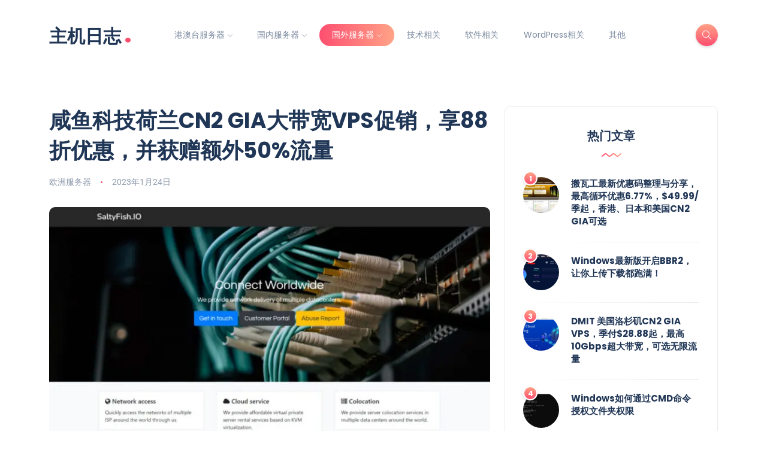

--- FILE ---
content_type: text/html; charset=UTF-8
request_url: https://www.offersloc.com/archives/995
body_size: 104215
content:
<!DOCTYPE html>
<html dir="ltr" lang="zh-Hans" prefix="og: https://ogp.me/ns#">
<head>
	<meta charset="UTF-8">
    <meta name="viewport" content="width=device-width, initial-scale=1.0">
    <meta http-equiv="X-UA-Compatible" content="IE=edge">
    <link rel="profile" href="http://gmpg.org/xfn/11" />
    <link rel="pingback" href="https://www.offersloc.com/xmlrpc.php" />
    <script data-cfasync="false" data-no-defer="1" data-no-minify="1" data-no-optimize="1">var ewww_webp_supported=!1;function check_webp_feature(A,e){var w;e=void 0!==e?e:function(){},ewww_webp_supported?e(ewww_webp_supported):((w=new Image).onload=function(){ewww_webp_supported=0<w.width&&0<w.height,e&&e(ewww_webp_supported)},w.onerror=function(){e&&e(!1)},w.src="data:image/webp;base64,"+{alpha:"UklGRkoAAABXRUJQVlA4WAoAAAAQAAAAAAAAAAAAQUxQSAwAAAARBxAR/Q9ERP8DAABWUDggGAAAABQBAJ0BKgEAAQAAAP4AAA3AAP7mtQAAAA=="}[A])}check_webp_feature("alpha");</script><script data-cfasync="false" data-no-defer="1" data-no-minify="1" data-no-optimize="1">var Arrive=function(c,w){"use strict";if(c.MutationObserver&&"undefined"!=typeof HTMLElement){var r,a=0,u=(r=HTMLElement.prototype.matches||HTMLElement.prototype.webkitMatchesSelector||HTMLElement.prototype.mozMatchesSelector||HTMLElement.prototype.msMatchesSelector,{matchesSelector:function(e,t){return e instanceof HTMLElement&&r.call(e,t)},addMethod:function(e,t,r){var a=e[t];e[t]=function(){return r.length==arguments.length?r.apply(this,arguments):"function"==typeof a?a.apply(this,arguments):void 0}},callCallbacks:function(e,t){t&&t.options.onceOnly&&1==t.firedElems.length&&(e=[e[0]]);for(var r,a=0;r=e[a];a++)r&&r.callback&&r.callback.call(r.elem,r.elem);t&&t.options.onceOnly&&1==t.firedElems.length&&t.me.unbindEventWithSelectorAndCallback.call(t.target,t.selector,t.callback)},checkChildNodesRecursively:function(e,t,r,a){for(var i,n=0;i=e[n];n++)r(i,t,a)&&a.push({callback:t.callback,elem:i}),0<i.childNodes.length&&u.checkChildNodesRecursively(i.childNodes,t,r,a)},mergeArrays:function(e,t){var r,a={};for(r in e)e.hasOwnProperty(r)&&(a[r]=e[r]);for(r in t)t.hasOwnProperty(r)&&(a[r]=t[r]);return a},toElementsArray:function(e){return e=void 0!==e&&("number"!=typeof e.length||e===c)?[e]:e}}),e=(l.prototype.addEvent=function(e,t,r,a){a={target:e,selector:t,options:r,callback:a,firedElems:[]};return this._beforeAdding&&this._beforeAdding(a),this._eventsBucket.push(a),a},l.prototype.removeEvent=function(e){for(var t,r=this._eventsBucket.length-1;t=this._eventsBucket[r];r--)e(t)&&(this._beforeRemoving&&this._beforeRemoving(t),(t=this._eventsBucket.splice(r,1))&&t.length&&(t[0].callback=null))},l.prototype.beforeAdding=function(e){this._beforeAdding=e},l.prototype.beforeRemoving=function(e){this._beforeRemoving=e},l),t=function(i,n){var o=new e,l=this,s={fireOnAttributesModification:!1};return o.beforeAdding(function(t){var e=t.target;e!==c.document&&e!==c||(e=document.getElementsByTagName("html")[0]);var r=new MutationObserver(function(e){n.call(this,e,t)}),a=i(t.options);r.observe(e,a),t.observer=r,t.me=l}),o.beforeRemoving(function(e){e.observer.disconnect()}),this.bindEvent=function(e,t,r){t=u.mergeArrays(s,t);for(var a=u.toElementsArray(this),i=0;i<a.length;i++)o.addEvent(a[i],e,t,r)},this.unbindEvent=function(){var r=u.toElementsArray(this);o.removeEvent(function(e){for(var t=0;t<r.length;t++)if(this===w||e.target===r[t])return!0;return!1})},this.unbindEventWithSelectorOrCallback=function(r){var a=u.toElementsArray(this),i=r,e="function"==typeof r?function(e){for(var t=0;t<a.length;t++)if((this===w||e.target===a[t])&&e.callback===i)return!0;return!1}:function(e){for(var t=0;t<a.length;t++)if((this===w||e.target===a[t])&&e.selector===r)return!0;return!1};o.removeEvent(e)},this.unbindEventWithSelectorAndCallback=function(r,a){var i=u.toElementsArray(this);o.removeEvent(function(e){for(var t=0;t<i.length;t++)if((this===w||e.target===i[t])&&e.selector===r&&e.callback===a)return!0;return!1})},this},i=new function(){var s={fireOnAttributesModification:!1,onceOnly:!1,existing:!1};function n(e,t,r){return!(!u.matchesSelector(e,t.selector)||(e._id===w&&(e._id=a++),-1!=t.firedElems.indexOf(e._id)))&&(t.firedElems.push(e._id),!0)}var c=(i=new t(function(e){var t={attributes:!1,childList:!0,subtree:!0};return e.fireOnAttributesModification&&(t.attributes=!0),t},function(e,i){e.forEach(function(e){var t=e.addedNodes,r=e.target,a=[];null!==t&&0<t.length?u.checkChildNodesRecursively(t,i,n,a):"attributes"===e.type&&n(r,i)&&a.push({callback:i.callback,elem:r}),u.callCallbacks(a,i)})})).bindEvent;return i.bindEvent=function(e,t,r){t=void 0===r?(r=t,s):u.mergeArrays(s,t);var a=u.toElementsArray(this);if(t.existing){for(var i=[],n=0;n<a.length;n++)for(var o=a[n].querySelectorAll(e),l=0;l<o.length;l++)i.push({callback:r,elem:o[l]});if(t.onceOnly&&i.length)return r.call(i[0].elem,i[0].elem);setTimeout(u.callCallbacks,1,i)}c.call(this,e,t,r)},i},o=new function(){var a={};function i(e,t){return u.matchesSelector(e,t.selector)}var n=(o=new t(function(){return{childList:!0,subtree:!0}},function(e,r){e.forEach(function(e){var t=e.removedNodes,e=[];null!==t&&0<t.length&&u.checkChildNodesRecursively(t,r,i,e),u.callCallbacks(e,r)})})).bindEvent;return o.bindEvent=function(e,t,r){t=void 0===r?(r=t,a):u.mergeArrays(a,t),n.call(this,e,t,r)},o};d(HTMLElement.prototype),d(NodeList.prototype),d(HTMLCollection.prototype),d(HTMLDocument.prototype),d(Window.prototype);var n={};return s(i,n,"unbindAllArrive"),s(o,n,"unbindAllLeave"),n}function l(){this._eventsBucket=[],this._beforeAdding=null,this._beforeRemoving=null}function s(e,t,r){u.addMethod(t,r,e.unbindEvent),u.addMethod(t,r,e.unbindEventWithSelectorOrCallback),u.addMethod(t,r,e.unbindEventWithSelectorAndCallback)}function d(e){e.arrive=i.bindEvent,s(i,e,"unbindArrive"),e.leave=o.bindEvent,s(o,e,"unbindLeave")}}(window,void 0),ewww_webp_supported=!1;function check_webp_feature(e,t){var r;ewww_webp_supported?t(ewww_webp_supported):((r=new Image).onload=function(){ewww_webp_supported=0<r.width&&0<r.height,t(ewww_webp_supported)},r.onerror=function(){t(!1)},r.src="data:image/webp;base64,"+{alpha:"UklGRkoAAABXRUJQVlA4WAoAAAAQAAAAAAAAAAAAQUxQSAwAAAARBxAR/Q9ERP8DAABWUDggGAAAABQBAJ0BKgEAAQAAAP4AAA3AAP7mtQAAAA==",animation:"UklGRlIAAABXRUJQVlA4WAoAAAASAAAAAAAAAAAAQU5JTQYAAAD/////AABBTk1GJgAAAAAAAAAAAAAAAAAAAGQAAABWUDhMDQAAAC8AAAAQBxAREYiI/gcA"}[e])}function ewwwLoadImages(e){if(e){for(var t=document.querySelectorAll(".batch-image img, .image-wrapper a, .ngg-pro-masonry-item a, .ngg-galleria-offscreen-seo-wrapper a"),r=0,a=t.length;r<a;r++)ewwwAttr(t[r],"data-src",t[r].getAttribute("data-webp")),ewwwAttr(t[r],"data-thumbnail",t[r].getAttribute("data-webp-thumbnail"));for(var i=document.querySelectorAll("div.woocommerce-product-gallery__image"),r=0,a=i.length;r<a;r++)ewwwAttr(i[r],"data-thumb",i[r].getAttribute("data-webp-thumb"))}for(var n=document.querySelectorAll("video"),r=0,a=n.length;r<a;r++)ewwwAttr(n[r],"poster",e?n[r].getAttribute("data-poster-webp"):n[r].getAttribute("data-poster-image"));for(var o,l=document.querySelectorAll("img.ewww_webp_lazy_load"),r=0,a=l.length;r<a;r++)e&&(ewwwAttr(l[r],"data-lazy-srcset",l[r].getAttribute("data-lazy-srcset-webp")),ewwwAttr(l[r],"data-srcset",l[r].getAttribute("data-srcset-webp")),ewwwAttr(l[r],"data-lazy-src",l[r].getAttribute("data-lazy-src-webp")),ewwwAttr(l[r],"data-src",l[r].getAttribute("data-src-webp")),ewwwAttr(l[r],"data-orig-file",l[r].getAttribute("data-webp-orig-file")),ewwwAttr(l[r],"data-medium-file",l[r].getAttribute("data-webp-medium-file")),ewwwAttr(l[r],"data-large-file",l[r].getAttribute("data-webp-large-file")),null!=(o=l[r].getAttribute("srcset"))&&!1!==o&&o.includes("R0lGOD")&&ewwwAttr(l[r],"src",l[r].getAttribute("data-lazy-src-webp"))),l[r].className=l[r].className.replace(/\bewww_webp_lazy_load\b/,"");for(var s=document.querySelectorAll(".ewww_webp"),r=0,a=s.length;r<a;r++)e?(ewwwAttr(s[r],"srcset",s[r].getAttribute("data-srcset-webp")),ewwwAttr(s[r],"src",s[r].getAttribute("data-src-webp")),ewwwAttr(s[r],"data-orig-file",s[r].getAttribute("data-webp-orig-file")),ewwwAttr(s[r],"data-medium-file",s[r].getAttribute("data-webp-medium-file")),ewwwAttr(s[r],"data-large-file",s[r].getAttribute("data-webp-large-file")),ewwwAttr(s[r],"data-large_image",s[r].getAttribute("data-webp-large_image")),ewwwAttr(s[r],"data-src",s[r].getAttribute("data-webp-src"))):(ewwwAttr(s[r],"srcset",s[r].getAttribute("data-srcset-img")),ewwwAttr(s[r],"src",s[r].getAttribute("data-src-img"))),s[r].className=s[r].className.replace(/\bewww_webp\b/,"ewww_webp_loaded");window.jQuery&&jQuery.fn.isotope&&jQuery.fn.imagesLoaded&&(jQuery(".fusion-posts-container-infinite").imagesLoaded(function(){jQuery(".fusion-posts-container-infinite").hasClass("isotope")&&jQuery(".fusion-posts-container-infinite").isotope()}),jQuery(".fusion-portfolio:not(.fusion-recent-works) .fusion-portfolio-wrapper").imagesLoaded(function(){jQuery(".fusion-portfolio:not(.fusion-recent-works) .fusion-portfolio-wrapper").isotope()}))}function ewwwWebPInit(e){ewwwLoadImages(e),ewwwNggLoadGalleries(e),document.arrive(".ewww_webp",function(){ewwwLoadImages(e)}),document.arrive(".ewww_webp_lazy_load",function(){ewwwLoadImages(e)}),document.arrive("videos",function(){ewwwLoadImages(e)}),"loading"==document.readyState?document.addEventListener("DOMContentLoaded",ewwwJSONParserInit):("undefined"!=typeof galleries&&ewwwNggParseGalleries(e),ewwwWooParseVariations(e))}function ewwwAttr(e,t,r){null!=r&&!1!==r&&e.setAttribute(t,r)}function ewwwJSONParserInit(){"undefined"!=typeof galleries&&check_webp_feature("alpha",ewwwNggParseGalleries),check_webp_feature("alpha",ewwwWooParseVariations)}function ewwwWooParseVariations(e){if(e)for(var t=document.querySelectorAll("form.variations_form"),r=0,a=t.length;r<a;r++){var i=t[r].getAttribute("data-product_variations"),n=!1;try{for(var o in i=JSON.parse(i))void 0!==i[o]&&void 0!==i[o].image&&(void 0!==i[o].image.src_webp&&(i[o].image.src=i[o].image.src_webp,n=!0),void 0!==i[o].image.srcset_webp&&(i[o].image.srcset=i[o].image.srcset_webp,n=!0),void 0!==i[o].image.full_src_webp&&(i[o].image.full_src=i[o].image.full_src_webp,n=!0),void 0!==i[o].image.gallery_thumbnail_src_webp&&(i[o].image.gallery_thumbnail_src=i[o].image.gallery_thumbnail_src_webp,n=!0),void 0!==i[o].image.thumb_src_webp&&(i[o].image.thumb_src=i[o].image.thumb_src_webp,n=!0));n&&ewwwAttr(t[r],"data-product_variations",JSON.stringify(i))}catch(e){}}}function ewwwNggParseGalleries(e){if(e)for(var t in galleries){var r=galleries[t];galleries[t].images_list=ewwwNggParseImageList(r.images_list)}}function ewwwNggLoadGalleries(e){e&&document.addEventListener("ngg.galleria.themeadded",function(e,t){window.ngg_galleria._create_backup=window.ngg_galleria.create,window.ngg_galleria.create=function(e,t){var r=$(e).data("id");return galleries["gallery_"+r].images_list=ewwwNggParseImageList(galleries["gallery_"+r].images_list),window.ngg_galleria._create_backup(e,t)}})}function ewwwNggParseImageList(e){for(var t in e){var r=e[t];if(void 0!==r["image-webp"]&&(e[t].image=r["image-webp"],delete e[t]["image-webp"]),void 0!==r["thumb-webp"]&&(e[t].thumb=r["thumb-webp"],delete e[t]["thumb-webp"]),void 0!==r.full_image_webp&&(e[t].full_image=r.full_image_webp,delete e[t].full_image_webp),void 0!==r.srcsets)for(var a in r.srcsets)nggSrcset=r.srcsets[a],void 0!==r.srcsets[a+"-webp"]&&(e[t].srcsets[a]=r.srcsets[a+"-webp"],delete e[t].srcsets[a+"-webp"]);if(void 0!==r.full_srcsets)for(var i in r.full_srcsets)nggFSrcset=r.full_srcsets[i],void 0!==r.full_srcsets[i+"-webp"]&&(e[t].full_srcsets[i]=r.full_srcsets[i+"-webp"],delete e[t].full_srcsets[i+"-webp"])}return e}check_webp_feature("alpha",ewwwWebPInit);</script><link media="all" href="https://www.offersloc.com/wp-content/cache/autoptimize/css/autoptimize_03fe3c952e303a514cfe304250afc2e7.css" rel="stylesheet"><title>咸鱼科技荷兰CN2 GIA大带宽VPS促销，享88折优惠，并获赠额外50%流量 - 主机日志</title>

		<!-- All in One SEO 4.9.3 - aioseo.com -->
	<meta name="description" content="咸鱼科技（SaltyFishTech）荷兰 Premium Network VPS促销，300Mbps 带宽，三网回程电信CN2 GIA优质宽带，月付享88折循环优惠。适合免备案建站、流量转发等业务。" />
	<meta name="robots" content="max-image-preview:large" />
	<meta name="author" content="admin"/>
	<meta name="keywords" content="便宜vps,咸鱼科技,咸鱼科技优惠码,咸鱼科技官网,欧洲vps,欧洲服务器,荷兰vps主机" />
	<link rel="canonical" href="https://www.offersloc.com/archives/995" />
	<meta name="generator" content="All in One SEO (AIOSEO) 4.9.3" />
		<meta property="og:locale" content="zh_CN" />
		<meta property="og:site_name" content="主机日志 - 专注于国内外服务器优惠信息收集与Linux技术分享" />
		<meta property="og:type" content="article" />
		<meta property="og:title" content="咸鱼科技荷兰CN2 GIA大带宽VPS促销，享88折优惠，并获赠额外50%流量 - 主机日志" />
		<meta property="og:description" content="咸鱼科技（SaltyFishTech）荷兰 Premium Network VPS促销，300Mbps 带宽，三网回程电信CN2 GIA优质宽带，月付享88折循环优惠。适合免备案建站、流量转发等业务。" />
		<meta property="og:url" content="https://www.offersloc.com/archives/995" />
		<meta property="og:image" content="https://www.offersloc.com/wp-content/uploads/2022/11/SaltyFish.jpg" />
		<meta property="og:image:secure_url" content="https://www.offersloc.com/wp-content/uploads/2022/11/SaltyFish.jpg" />
		<meta property="og:image:width" content="1024" />
		<meta property="og:image:height" content="566" />
		<meta property="article:published_time" content="2023-01-24T11:35:54+00:00" />
		<meta property="article:modified_time" content="2023-01-24T11:38:01+00:00" />
		<script type="application/ld+json" class="aioseo-schema">
			{"@context":"https:\/\/schema.org","@graph":[{"@type":"BlogPosting","@id":"https:\/\/www.offersloc.com\/archives\/995#blogposting","name":"\u54b8\u9c7c\u79d1\u6280\u8377\u5170CN2 GIA\u5927\u5e26\u5bbdVPS\u4fc3\u9500\uff0c\u4eab88\u6298\u4f18\u60e0\uff0c\u5e76\u83b7\u8d60\u989d\u591650%\u6d41\u91cf - \u4e3b\u673a\u65e5\u5fd7","headline":"\u54b8\u9c7c\u79d1\u6280\u8377\u5170CN2 GIA\u5927\u5e26\u5bbdVPS\u4fc3\u9500\uff0c\u4eab88\u6298\u4f18\u60e0\uff0c\u5e76\u83b7\u8d60\u989d\u591650%\u6d41\u91cf","author":{"@id":"https:\/\/www.offersloc.com\/archives\/author\/admin#author"},"publisher":{"@id":"https:\/\/www.offersloc.com\/#person"},"image":{"@type":"ImageObject","url":"https:\/\/www.offersloc.com\/wp-content\/uploads\/2022\/11\/SaltyFish.jpg","width":1024,"height":566,"caption":"\u54b8\u9c7c\u79d1\u6280\uff08SaltyFishTech\uff09"},"datePublished":"2023-01-24T19:35:54+08:00","dateModified":"2023-01-24T19:38:01+08:00","inLanguage":"zh-CN","mainEntityOfPage":{"@id":"https:\/\/www.offersloc.com\/archives\/995#webpage"},"isPartOf":{"@id":"https:\/\/www.offersloc.com\/archives\/995#webpage"},"articleSection":"\u6b27\u6d32\u670d\u52a1\u5668, \u4fbf\u5b9cvps, \u54b8\u9c7c\u79d1\u6280, \u54b8\u9c7c\u79d1\u6280\u4f18\u60e0\u7801, \u54b8\u9c7c\u79d1\u6280\u5b98\u7f51, \u6b27\u6d32vps, \u6b27\u6d32\u670d\u52a1\u5668, \u8377\u5170vps\u4e3b\u673a"},{"@type":"BreadcrumbList","@id":"https:\/\/www.offersloc.com\/archives\/995#breadcrumblist","itemListElement":[{"@type":"ListItem","@id":"https:\/\/www.offersloc.com#listItem","position":1,"name":"\u4e3b\u9801","item":"https:\/\/www.offersloc.com","nextItem":{"@type":"ListItem","@id":"https:\/\/www.offersloc.com\/category\/%e5%9b%bd%e5%a4%96%e6%9c%8d%e5%8a%a1%e5%99%a8#listItem","name":"\u56fd\u5916\u670d\u52a1\u5668"}},{"@type":"ListItem","@id":"https:\/\/www.offersloc.com\/category\/%e5%9b%bd%e5%a4%96%e6%9c%8d%e5%8a%a1%e5%99%a8#listItem","position":2,"name":"\u56fd\u5916\u670d\u52a1\u5668","item":"https:\/\/www.offersloc.com\/category\/%e5%9b%bd%e5%a4%96%e6%9c%8d%e5%8a%a1%e5%99%a8","nextItem":{"@type":"ListItem","@id":"https:\/\/www.offersloc.com\/category\/%e5%9b%bd%e5%a4%96%e6%9c%8d%e5%8a%a1%e5%99%a8\/%e6%ac%a7%e6%b4%b2%e6%9c%8d%e5%8a%a1%e5%99%a8#listItem","name":"\u6b27\u6d32\u670d\u52a1\u5668"},"previousItem":{"@type":"ListItem","@id":"https:\/\/www.offersloc.com#listItem","name":"\u4e3b\u9801"}},{"@type":"ListItem","@id":"https:\/\/www.offersloc.com\/category\/%e5%9b%bd%e5%a4%96%e6%9c%8d%e5%8a%a1%e5%99%a8\/%e6%ac%a7%e6%b4%b2%e6%9c%8d%e5%8a%a1%e5%99%a8#listItem","position":3,"name":"\u6b27\u6d32\u670d\u52a1\u5668","item":"https:\/\/www.offersloc.com\/category\/%e5%9b%bd%e5%a4%96%e6%9c%8d%e5%8a%a1%e5%99%a8\/%e6%ac%a7%e6%b4%b2%e6%9c%8d%e5%8a%a1%e5%99%a8","nextItem":{"@type":"ListItem","@id":"https:\/\/www.offersloc.com\/archives\/995#listItem","name":"\u54b8\u9c7c\u79d1\u6280\u8377\u5170CN2 GIA\u5927\u5e26\u5bbdVPS\u4fc3\u9500\uff0c\u4eab88\u6298\u4f18\u60e0\uff0c\u5e76\u83b7\u8d60\u989d\u591650%\u6d41\u91cf"},"previousItem":{"@type":"ListItem","@id":"https:\/\/www.offersloc.com\/category\/%e5%9b%bd%e5%a4%96%e6%9c%8d%e5%8a%a1%e5%99%a8#listItem","name":"\u56fd\u5916\u670d\u52a1\u5668"}},{"@type":"ListItem","@id":"https:\/\/www.offersloc.com\/archives\/995#listItem","position":4,"name":"\u54b8\u9c7c\u79d1\u6280\u8377\u5170CN2 GIA\u5927\u5e26\u5bbdVPS\u4fc3\u9500\uff0c\u4eab88\u6298\u4f18\u60e0\uff0c\u5e76\u83b7\u8d60\u989d\u591650%\u6d41\u91cf","previousItem":{"@type":"ListItem","@id":"https:\/\/www.offersloc.com\/category\/%e5%9b%bd%e5%a4%96%e6%9c%8d%e5%8a%a1%e5%99%a8\/%e6%ac%a7%e6%b4%b2%e6%9c%8d%e5%8a%a1%e5%99%a8#listItem","name":"\u6b27\u6d32\u670d\u52a1\u5668"}}]},{"@type":"Person","@id":"https:\/\/www.offersloc.com\/#person","name":"Jayden","image":"https:\/\/www.offersloc.com\/wp-content\/uploads\/2022\/07\/logo.png"},{"@type":"Person","@id":"https:\/\/www.offersloc.com\/archives\/author\/admin#author","url":"https:\/\/www.offersloc.com\/archives\/author\/admin","name":"admin","image":{"@type":"ImageObject","@id":"https:\/\/www.offersloc.com\/archives\/995#authorImage","url":"https:\/\/secure.gravatar.com\/avatar\/a0d82995e74845fc6e6380489b4d4f48647e74dd8a74d39eb9ba9100390c672a?s=96&d=mm&r=g","width":96,"height":96,"caption":"admin"}},{"@type":"WebPage","@id":"https:\/\/www.offersloc.com\/archives\/995#webpage","url":"https:\/\/www.offersloc.com\/archives\/995","name":"\u54b8\u9c7c\u79d1\u6280\u8377\u5170CN2 GIA\u5927\u5e26\u5bbdVPS\u4fc3\u9500\uff0c\u4eab88\u6298\u4f18\u60e0\uff0c\u5e76\u83b7\u8d60\u989d\u591650%\u6d41\u91cf - \u4e3b\u673a\u65e5\u5fd7","description":"\u54b8\u9c7c\u79d1\u6280\uff08SaltyFishTech\uff09\u8377\u5170 Premium Network VPS\u4fc3\u9500\uff0c300Mbps \u5e26\u5bbd\uff0c\u4e09\u7f51\u56de\u7a0b\u7535\u4fe1CN2 GIA\u4f18\u8d28\u5bbd\u5e26\uff0c\u6708\u4ed8\u4eab88\u6298\u5faa\u73af\u4f18\u60e0\u3002\u9002\u5408\u514d\u5907\u6848\u5efa\u7ad9\u3001\u6d41\u91cf\u8f6c\u53d1\u7b49\u4e1a\u52a1\u3002","inLanguage":"zh-CN","isPartOf":{"@id":"https:\/\/www.offersloc.com\/#website"},"breadcrumb":{"@id":"https:\/\/www.offersloc.com\/archives\/995#breadcrumblist"},"author":{"@id":"https:\/\/www.offersloc.com\/archives\/author\/admin#author"},"creator":{"@id":"https:\/\/www.offersloc.com\/archives\/author\/admin#author"},"image":{"@type":"ImageObject","url":"https:\/\/www.offersloc.com\/wp-content\/uploads\/2022\/11\/SaltyFish.jpg","@id":"https:\/\/www.offersloc.com\/archives\/995\/#mainImage","width":1024,"height":566,"caption":"\u54b8\u9c7c\u79d1\u6280\uff08SaltyFishTech\uff09"},"primaryImageOfPage":{"@id":"https:\/\/www.offersloc.com\/archives\/995#mainImage"},"datePublished":"2023-01-24T19:35:54+08:00","dateModified":"2023-01-24T19:38:01+08:00"},{"@type":"WebSite","@id":"https:\/\/www.offersloc.com\/#website","url":"https:\/\/www.offersloc.com\/","name":"\u4e3b\u673a\u65e5\u5fd7","description":"\u4e13\u6ce8\u4e8e\u56fd\u5185\u5916\u670d\u52a1\u5668\u4f18\u60e0\u4fe1\u606f\u6536\u96c6\u4e0eLinux\u6280\u672f\u5206\u4eab","inLanguage":"zh-CN","publisher":{"@id":"https:\/\/www.offersloc.com\/#person"}}]}
		</script>
		<!-- All in One SEO -->

<link rel='dns-prefetch' href='//www.offersloc.com' />
<link href='https://fonts.gstatic.com' crossorigin='anonymous' rel='preconnect' />
<link rel="alternate" type="application/rss+xml" title="主机日志 &raquo; Feed" href="https://www.offersloc.com/feed" />
<link rel="alternate" type="application/rss+xml" title="主机日志 &raquo; 评论 Feed" href="https://www.offersloc.com/comments/feed" />
<link rel="alternate" title="oEmbed (JSON)" type="application/json+oembed" href="https://www.offersloc.com/wp-json/oembed/1.0/embed?url=https%3A%2F%2Fwww.offersloc.com%2Farchives%2F995" />
<link rel="alternate" title="oEmbed (XML)" type="text/xml+oembed" href="https://www.offersloc.com/wp-json/oembed/1.0/embed?url=https%3A%2F%2Fwww.offersloc.com%2Farchives%2F995&#038;format=xml" />
<style id='wp-img-auto-sizes-contain-inline-css'>
img:is([sizes=auto i],[sizes^="auto," i]){contain-intrinsic-size:3000px 1500px}
/*# sourceURL=wp-img-auto-sizes-contain-inline-css */
</style>
<style id='wp-emoji-styles-inline-css'>

	img.wp-smiley, img.emoji {
		display: inline !important;
		border: none !important;
		box-shadow: none !important;
		height: 1em !important;
		width: 1em !important;
		margin: 0 0.07em !important;
		vertical-align: -0.1em !important;
		background: none !important;
		padding: 0 !important;
	}
/*# sourceURL=wp-emoji-styles-inline-css */
</style>

<style id='wp-block-library-theme-inline-css'>
.wp-block-audio :where(figcaption){color:#555;font-size:13px;text-align:center}.is-dark-theme .wp-block-audio :where(figcaption){color:#ffffffa6}.wp-block-audio{margin:0 0 1em}.wp-block-code{border:1px solid #ccc;border-radius:4px;font-family:Menlo,Consolas,monaco,monospace;padding:.8em 1em}.wp-block-embed :where(figcaption){color:#555;font-size:13px;text-align:center}.is-dark-theme .wp-block-embed :where(figcaption){color:#ffffffa6}.wp-block-embed{margin:0 0 1em}.blocks-gallery-caption{color:#555;font-size:13px;text-align:center}.is-dark-theme .blocks-gallery-caption{color:#ffffffa6}:root :where(.wp-block-image figcaption){color:#555;font-size:13px;text-align:center}.is-dark-theme :root :where(.wp-block-image figcaption){color:#ffffffa6}.wp-block-image{margin:0 0 1em}.wp-block-pullquote{border-bottom:4px solid;border-top:4px solid;color:currentColor;margin-bottom:1.75em}.wp-block-pullquote :where(cite),.wp-block-pullquote :where(footer),.wp-block-pullquote__citation{color:currentColor;font-size:.8125em;font-style:normal;text-transform:uppercase}.wp-block-quote{border-left:.25em solid;margin:0 0 1.75em;padding-left:1em}.wp-block-quote cite,.wp-block-quote footer{color:currentColor;font-size:.8125em;font-style:normal;position:relative}.wp-block-quote:where(.has-text-align-right){border-left:none;border-right:.25em solid;padding-left:0;padding-right:1em}.wp-block-quote:where(.has-text-align-center){border:none;padding-left:0}.wp-block-quote.is-large,.wp-block-quote.is-style-large,.wp-block-quote:where(.is-style-plain){border:none}.wp-block-search .wp-block-search__label{font-weight:700}.wp-block-search__button{border:1px solid #ccc;padding:.375em .625em}:where(.wp-block-group.has-background){padding:1.25em 2.375em}.wp-block-separator.has-css-opacity{opacity:.4}.wp-block-separator{border:none;border-bottom:2px solid;margin-left:auto;margin-right:auto}.wp-block-separator.has-alpha-channel-opacity{opacity:1}.wp-block-separator:not(.is-style-wide):not(.is-style-dots){width:100px}.wp-block-separator.has-background:not(.is-style-dots){border-bottom:none;height:1px}.wp-block-separator.has-background:not(.is-style-wide):not(.is-style-dots){height:2px}.wp-block-table{margin:0 0 1em}.wp-block-table td,.wp-block-table th{word-break:normal}.wp-block-table :where(figcaption){color:#555;font-size:13px;text-align:center}.is-dark-theme .wp-block-table :where(figcaption){color:#ffffffa6}.wp-block-video :where(figcaption){color:#555;font-size:13px;text-align:center}.is-dark-theme .wp-block-video :where(figcaption){color:#ffffffa6}.wp-block-video{margin:0 0 1em}:root :where(.wp-block-template-part.has-background){margin-bottom:0;margin-top:0;padding:1.25em 2.375em}
/*# sourceURL=/wp-includes/css/dist/block-library/theme.min.css */
</style>
<style id='classic-theme-styles-inline-css'>
/*! This file is auto-generated */
.wp-block-button__link{color:#fff;background-color:#32373c;border-radius:9999px;box-shadow:none;text-decoration:none;padding:calc(.667em + 2px) calc(1.333em + 2px);font-size:1.125em}.wp-block-file__button{background:#32373c;color:#fff;text-decoration:none}
/*# sourceURL=/wp-includes/css/classic-themes.min.css */
</style>

<style id='codemirror-blocks-code-block-style-inline-css'>
.code-block{margin-bottom:1.5rem;position:relative}.code-block pre.CodeMirror{background:#f2f2f2;background:linear-gradient(180deg,#f2f2f2 50%,#f9f9f9 0);background-size:56px 56px;border:1px solid #ddd;filter:progid:DXImageTransform.Microsoft.gradient(startColorstr="#f2f2f2",endColorstr="#f9f9f9",GradientType=0);line-height:28px;margin:0 0 10px;padding:0 10px;white-space:pre-wrap;white-space:-moz-pre-wrap;white-space:-pre-wrap;white-space:-o-pre-wrap;word-wrap:break-word;font-family:monospace;font-size:16px}.code-block .CodeMirror-fullscreen{bottom:0;height:auto;left:0;margin-bottom:0;padding-bottom:30px;position:fixed;right:0;top:0;z-index:5000}.code-block iframe.output-block-frame{background-color:#fff;box-shadow:0 0 10px 0 #444;display:none;margin:1em 0;transition:all .3s ease-in;width:100%}.code-block iframe.show{display:block}textarea.CodeMirror-ClipBoard{border:0;bottom:0;height:1px;opacity:0;padding:0;position:absolute;right:0;width:1px}.CodeMirror-notice{background:#000;border-radius:5px;bottom:-40px;color:#fff;font-size:12px;left:15px;padding:10px;position:fixed;transition:all .5s;z-index:5001}.CodeMirror svg.loader{background:rgba(30,30,30,.7);border-radius:3px;left:42%;max-width:64px;position:absolute;top:42%;fill:none;stroke:#222;stroke-linecap:round;stroke-width:8%}.CodeMirror use{stroke:#fff;animation:a 2s linear infinite}@keyframes a{to{stroke-dashoffset:0px}}.CodeMirror.has-panel{border-top-left-radius:0!important;border-top-right-radius:0!important}.CodeMirror-panel .max-height{margin-right:.5rem}.CodeMirror-panel .info-panel{display:flex;height:32px;justify-content:space-between;transition:all .4s ease-in}.CodeMirror-panel .info-panel .language{background:#4c607f;color:#fff;display:inline-block;font-size:16px;font-weight:500;padding:4px 32px;transition:"background" .4s ease-out}.CodeMirror-panel .info-panel .language.apl{background:#d2d2d2;color:#000}.CodeMirror-panel .info-panel .language.asp{background:#0088b6}.CodeMirror-panel .info-panel .language.aspx{background:#33a9dc}.CodeMirror-panel .info-panel .language.c{background:#005f91}.CodeMirror-panel .info-panel .language.cpp{background:#984c93}.CodeMirror-panel .info-panel .language.cobol{background:#005ca5}.CodeMirror-panel .info-panel .language.coffeescript{background:#6f4e37}.CodeMirror-panel .info-panel .language.clojure{background:#5881d8}.CodeMirror-panel .info-panel .language.css{background:#1572b6}.CodeMirror-panel .info-panel .language.csharp{background:#368832}.CodeMirror-panel .info-panel .language.diff{background:green}.CodeMirror-panel .info-panel .language.django{background:#44b78b}.CodeMirror-panel .info-panel .language.docker{background:#27b9ec}.CodeMirror-panel .info-panel .language.dylan{background-image:linear-gradient(to bottom right,#fd1a60,#f36420)}.CodeMirror-panel .info-panel .language.elm{background:#5fb4cb}.CodeMirror-panel .info-panel .language.erlang{background:#a2003e}.CodeMirror-panel .info-panel .language.fortran{background:#30b9db}.CodeMirror-panel .info-panel .language.fsharp{background:#665948}.CodeMirror-panel .info-panel .language.git{background:#fca326}.CodeMirror-panel .info-panel .language.go{background:#00acd7}.CodeMirror-panel .info-panel .language.groovy{background:#6398aa}.CodeMirror-panel .info-panel .language.haml{background:#ecdfa7;color:#3f3e29}.CodeMirror-panel .info-panel .language.haskell{background:#8f4e8b}.CodeMirror-panel .info-panel .language.html,.CodeMirror-panel .info-panel .language.htmlembedded,.CodeMirror-panel .info-panel .language.htmlmixed{background:#f1662a}.CodeMirror-panel .info-panel .language.http{background:#509e2f}.CodeMirror-panel .info-panel .language.java{background:#5382a1}.CodeMirror-panel .info-panel .language.js,.CodeMirror-panel .info-panel .language.json,.CodeMirror-panel .info-panel .language.jsx{background:#f5de19}.CodeMirror-panel .info-panel .language.jsonld{background:#0ca69c}.CodeMirror-panel .info-panel .language.jsp{background:#e56f14}.CodeMirror-panel .info-panel .language.kotlin{background-image:linear-gradient(to bottom right,#cb55c0,#f28e0e)}.CodeMirror-panel .info-panel .language.less{background:#193255}.CodeMirror-panel .info-panel .language.lisp{background:#c40804}.CodeMirror-panel .info-panel .language.livescript{background:#317eac}.CodeMirror-panel .info-panel .language.lua{background:navy}.CodeMirror-panel .info-panel .language.markdown{background:#755838}.CodeMirror-panel .info-panel .language.mariadb{background:#c49a6c;color:#002b64}.CodeMirror-panel .info-panel .language.mssql,.CodeMirror-panel .info-panel .language.mysql{background:#5d87a1}.CodeMirror-panel .info-panel .language.nginx{background:#019639}.CodeMirror-panel .info-panel .language.objectivec{background:#c2c2c2}.CodeMirror-panel .info-panel .language.perl{background:#3a3c5b}.CodeMirror-panel .info-panel .language.php{background:#6280b6}.CodeMirror-panel .info-panel .language.plsql{background:red}.CodeMirror-panel .info-panel .language.powershell{background:#5290fd}.CodeMirror-panel .info-panel .language.protobuf{background:#ff5c77}.CodeMirror-panel .info-panel .language.pug{background:#efcca3;color:#442823}.CodeMirror-panel .info-panel .language.puppet{background:#ffae1a}.CodeMirror-panel .info-panel .language.python{background:#ffdc4e;color:#366e9d}.CodeMirror-panel .info-panel .language.q{background:#1e78b3}.CodeMirror-panel .info-panel .language.r{background:#acadb2;color:#185ead}.CodeMirror-panel .info-panel .language.ruby{background:#e71622}.CodeMirror-panel .info-panel .language.rust{background:#a04f12}.CodeMirror-panel .info-panel .language.scala{background:#fe0000}.CodeMirror-panel .info-panel .language.stylus{background:#ff2952}.CodeMirror-panel .info-panel .language.sass,.CodeMirror-panel .info-panel .language.scss{background:#cd6799}.CodeMirror-panel .info-panel .language.shell{background:#d9b400}.CodeMirror-panel .info-panel .language.sql{background:#ffda44}.CodeMirror-panel .info-panel .language.sqlite{background:#003b57}.CodeMirror-panel .info-panel .language.squirrel{background:#a05a2c}.CodeMirror-panel .info-panel .language.stylus{background:#c2c2c2}.CodeMirror-panel .info-panel .language.swift{background:#fd2822}.CodeMirror-panel .info-panel .language.tcl{background:#c3b15f}.CodeMirror-panel .info-panel .language.text{background:#829ec2}.CodeMirror-panel .info-panel .language.textile{background:#ffe7ac;color:#000}.CodeMirror-panel .info-panel .language.toml{background:#7f7f7f}.CodeMirror-panel .info-panel .language.ttcn{background:#00adee}.CodeMirror-panel .info-panel .language.twig{background:#78dc50}.CodeMirror-panel .info-panel .language.typescript{background:#007acc}.CodeMirror-panel .info-panel .language.vb{background:#00519a}.CodeMirror-panel .info-panel .language.velocity{background:#262692}.CodeMirror-panel .info-panel .language.verilog{background:#1a348f}.CodeMirror-panel .info-panel .language.vhdl{background:#0d9b35}.CodeMirror-panel .info-panel .language.vue{background:#41b883}.CodeMirror-panel .info-panel .language.xml,.CodeMirror-panel .info-panel .language.xquery{background:#f1662a}.CodeMirror-panel .info-panel .language.yaml{background:#fbc02d}.CodeMirror-panel .control-panel{display:flex;padding:5px 3px}.CodeMirror-panel .control-panel>span{cursor:pointer;display:flex;margin:0 5px 0 0;transition:all .3s}.CodeMirror-panel .control-panel>span:hover{color:#fff}.CodeMirror-panel .control-panel .run-code{border:2px solid;border-radius:20px;box-sizing:border-box;display:inline-block;height:20px;position:relative;transform:scale(1);width:20px}.CodeMirror-panel .control-panel .run-code:after,.CodeMirror-panel .control-panel .run-code:before{box-sizing:border-box;content:"";display:block;position:absolute;top:3px}.CodeMirror-panel .control-panel .run-code:after{border-bottom:5px solid transparent;border-left:9px solid;border-top:5px solid transparent;left:5px;width:0}.CodeMirror-panel .control-panel .maximize,.CodeMirror-panel .control-panel .restore{border:2px solid;border-radius:2px;box-sizing:border-box;display:inline-block;height:20px;position:relative;transform:scale(1);width:20px}.CodeMirror-panel .control-panel .maximize:after{height:12px;top:2px;width:12px}.CodeMirror-panel .control-panel .maximize:after,.CodeMirror-panel .control-panel .restore:after{background:currentColor;box-sizing:border-box;content:"";display:inline-block;left:2px;position:absolute}.CodeMirror-panel .control-panel .restore:after{bottom:3px;height:3px;width:9px}.CodeMirror-panel .control-panel .copy{border:2px solid;border-bottom:0;border-radius:2px;border-right:0;box-sizing:border-box;display:inline-block;height:18px;position:relative;transform:scale(1);width:14px}.CodeMirror-panel .control-panel .copy:after{border:2px solid;border-radius:0 0 2px 0;box-sizing:border-box;content:"";display:inline-block;height:17px;left:1px;position:absolute;top:1px;width:13px}.CodeMirror-panel .control-panel .tool{cursor:help;position:relative}.CodeMirror-panel .control-panel .tool:after,.CodeMirror-panel .control-panel .tool:before{left:50%;opacity:0;position:absolute;z-index:-100}.CodeMirror-panel .control-panel .tool:focus:after,.CodeMirror-panel .control-panel .tool:focus:before,.CodeMirror-panel .control-panel .tool:hover:after,.CodeMirror-panel .control-panel .tool:hover:before{opacity:1;transform:scale(1) translateY(0);z-index:100}.CodeMirror-panel .control-panel .tool:before{border-color:transparent transparent #3e474f;border-style:solid;border-width:8px 12px 12px 8px;content:"";left:0;top:100%;transform:scale(.6) translateY(-20%);transition:all .85s cubic-bezier(.84,-.18,.31,1.26),opacity .85s .5s}.CodeMirror-panel .control-panel .tool:after{background:#3e474f;border-radius:5px;color:#edeff0;content:attr(data-tip);font-size:14px;left:-90px;padding:5px;text-align:center;top:180%;transition:all .85s cubic-bezier(.84,-.18,.31,1.26) .2s;width:120px}

/*# sourceURL=https://www.offersloc.com/wp-content/plugins/wp-codemirror-block/build/style-index.css */
</style>
<style id='global-styles-inline-css'>
:root{--wp--preset--aspect-ratio--square: 1;--wp--preset--aspect-ratio--4-3: 4/3;--wp--preset--aspect-ratio--3-4: 3/4;--wp--preset--aspect-ratio--3-2: 3/2;--wp--preset--aspect-ratio--2-3: 2/3;--wp--preset--aspect-ratio--16-9: 16/9;--wp--preset--aspect-ratio--9-16: 9/16;--wp--preset--color--black: #000000;--wp--preset--color--cyan-bluish-gray: #abb8c3;--wp--preset--color--white: #ffffff;--wp--preset--color--pale-pink: #f78da7;--wp--preset--color--vivid-red: #cf2e2e;--wp--preset--color--luminous-vivid-orange: #ff6900;--wp--preset--color--luminous-vivid-amber: #fcb900;--wp--preset--color--light-green-cyan: #7bdcb5;--wp--preset--color--vivid-green-cyan: #00d084;--wp--preset--color--pale-cyan-blue: #8ed1fc;--wp--preset--color--vivid-cyan-blue: #0693e3;--wp--preset--color--vivid-purple: #9b51e0;--wp--preset--gradient--vivid-cyan-blue-to-vivid-purple: linear-gradient(135deg,rgb(6,147,227) 0%,rgb(155,81,224) 100%);--wp--preset--gradient--light-green-cyan-to-vivid-green-cyan: linear-gradient(135deg,rgb(122,220,180) 0%,rgb(0,208,130) 100%);--wp--preset--gradient--luminous-vivid-amber-to-luminous-vivid-orange: linear-gradient(135deg,rgb(252,185,0) 0%,rgb(255,105,0) 100%);--wp--preset--gradient--luminous-vivid-orange-to-vivid-red: linear-gradient(135deg,rgb(255,105,0) 0%,rgb(207,46,46) 100%);--wp--preset--gradient--very-light-gray-to-cyan-bluish-gray: linear-gradient(135deg,rgb(238,238,238) 0%,rgb(169,184,195) 100%);--wp--preset--gradient--cool-to-warm-spectrum: linear-gradient(135deg,rgb(74,234,220) 0%,rgb(151,120,209) 20%,rgb(207,42,186) 40%,rgb(238,44,130) 60%,rgb(251,105,98) 80%,rgb(254,248,76) 100%);--wp--preset--gradient--blush-light-purple: linear-gradient(135deg,rgb(255,206,236) 0%,rgb(152,150,240) 100%);--wp--preset--gradient--blush-bordeaux: linear-gradient(135deg,rgb(254,205,165) 0%,rgb(254,45,45) 50%,rgb(107,0,62) 100%);--wp--preset--gradient--luminous-dusk: linear-gradient(135deg,rgb(255,203,112) 0%,rgb(199,81,192) 50%,rgb(65,88,208) 100%);--wp--preset--gradient--pale-ocean: linear-gradient(135deg,rgb(255,245,203) 0%,rgb(182,227,212) 50%,rgb(51,167,181) 100%);--wp--preset--gradient--electric-grass: linear-gradient(135deg,rgb(202,248,128) 0%,rgb(113,206,126) 100%);--wp--preset--gradient--midnight: linear-gradient(135deg,rgb(2,3,129) 0%,rgb(40,116,252) 100%);--wp--preset--font-size--small: 13px;--wp--preset--font-size--medium: 20px;--wp--preset--font-size--large: 36px;--wp--preset--font-size--x-large: 42px;--wp--preset--spacing--20: 0.44rem;--wp--preset--spacing--30: 0.67rem;--wp--preset--spacing--40: 1rem;--wp--preset--spacing--50: 1.5rem;--wp--preset--spacing--60: 2.25rem;--wp--preset--spacing--70: 3.38rem;--wp--preset--spacing--80: 5.06rem;--wp--preset--shadow--natural: 6px 6px 9px rgba(0, 0, 0, 0.2);--wp--preset--shadow--deep: 12px 12px 50px rgba(0, 0, 0, 0.4);--wp--preset--shadow--sharp: 6px 6px 0px rgba(0, 0, 0, 0.2);--wp--preset--shadow--outlined: 6px 6px 0px -3px rgb(255, 255, 255), 6px 6px rgb(0, 0, 0);--wp--preset--shadow--crisp: 6px 6px 0px rgb(0, 0, 0);}:where(.is-layout-flex){gap: 0.5em;}:where(.is-layout-grid){gap: 0.5em;}body .is-layout-flex{display: flex;}.is-layout-flex{flex-wrap: wrap;align-items: center;}.is-layout-flex > :is(*, div){margin: 0;}body .is-layout-grid{display: grid;}.is-layout-grid > :is(*, div){margin: 0;}:where(.wp-block-columns.is-layout-flex){gap: 2em;}:where(.wp-block-columns.is-layout-grid){gap: 2em;}:where(.wp-block-post-template.is-layout-flex){gap: 1.25em;}:where(.wp-block-post-template.is-layout-grid){gap: 1.25em;}.has-black-color{color: var(--wp--preset--color--black) !important;}.has-cyan-bluish-gray-color{color: var(--wp--preset--color--cyan-bluish-gray) !important;}.has-white-color{color: var(--wp--preset--color--white) !important;}.has-pale-pink-color{color: var(--wp--preset--color--pale-pink) !important;}.has-vivid-red-color{color: var(--wp--preset--color--vivid-red) !important;}.has-luminous-vivid-orange-color{color: var(--wp--preset--color--luminous-vivid-orange) !important;}.has-luminous-vivid-amber-color{color: var(--wp--preset--color--luminous-vivid-amber) !important;}.has-light-green-cyan-color{color: var(--wp--preset--color--light-green-cyan) !important;}.has-vivid-green-cyan-color{color: var(--wp--preset--color--vivid-green-cyan) !important;}.has-pale-cyan-blue-color{color: var(--wp--preset--color--pale-cyan-blue) !important;}.has-vivid-cyan-blue-color{color: var(--wp--preset--color--vivid-cyan-blue) !important;}.has-vivid-purple-color{color: var(--wp--preset--color--vivid-purple) !important;}.has-black-background-color{background-color: var(--wp--preset--color--black) !important;}.has-cyan-bluish-gray-background-color{background-color: var(--wp--preset--color--cyan-bluish-gray) !important;}.has-white-background-color{background-color: var(--wp--preset--color--white) !important;}.has-pale-pink-background-color{background-color: var(--wp--preset--color--pale-pink) !important;}.has-vivid-red-background-color{background-color: var(--wp--preset--color--vivid-red) !important;}.has-luminous-vivid-orange-background-color{background-color: var(--wp--preset--color--luminous-vivid-orange) !important;}.has-luminous-vivid-amber-background-color{background-color: var(--wp--preset--color--luminous-vivid-amber) !important;}.has-light-green-cyan-background-color{background-color: var(--wp--preset--color--light-green-cyan) !important;}.has-vivid-green-cyan-background-color{background-color: var(--wp--preset--color--vivid-green-cyan) !important;}.has-pale-cyan-blue-background-color{background-color: var(--wp--preset--color--pale-cyan-blue) !important;}.has-vivid-cyan-blue-background-color{background-color: var(--wp--preset--color--vivid-cyan-blue) !important;}.has-vivid-purple-background-color{background-color: var(--wp--preset--color--vivid-purple) !important;}.has-black-border-color{border-color: var(--wp--preset--color--black) !important;}.has-cyan-bluish-gray-border-color{border-color: var(--wp--preset--color--cyan-bluish-gray) !important;}.has-white-border-color{border-color: var(--wp--preset--color--white) !important;}.has-pale-pink-border-color{border-color: var(--wp--preset--color--pale-pink) !important;}.has-vivid-red-border-color{border-color: var(--wp--preset--color--vivid-red) !important;}.has-luminous-vivid-orange-border-color{border-color: var(--wp--preset--color--luminous-vivid-orange) !important;}.has-luminous-vivid-amber-border-color{border-color: var(--wp--preset--color--luminous-vivid-amber) !important;}.has-light-green-cyan-border-color{border-color: var(--wp--preset--color--light-green-cyan) !important;}.has-vivid-green-cyan-border-color{border-color: var(--wp--preset--color--vivid-green-cyan) !important;}.has-pale-cyan-blue-border-color{border-color: var(--wp--preset--color--pale-cyan-blue) !important;}.has-vivid-cyan-blue-border-color{border-color: var(--wp--preset--color--vivid-cyan-blue) !important;}.has-vivid-purple-border-color{border-color: var(--wp--preset--color--vivid-purple) !important;}.has-vivid-cyan-blue-to-vivid-purple-gradient-background{background: var(--wp--preset--gradient--vivid-cyan-blue-to-vivid-purple) !important;}.has-light-green-cyan-to-vivid-green-cyan-gradient-background{background: var(--wp--preset--gradient--light-green-cyan-to-vivid-green-cyan) !important;}.has-luminous-vivid-amber-to-luminous-vivid-orange-gradient-background{background: var(--wp--preset--gradient--luminous-vivid-amber-to-luminous-vivid-orange) !important;}.has-luminous-vivid-orange-to-vivid-red-gradient-background{background: var(--wp--preset--gradient--luminous-vivid-orange-to-vivid-red) !important;}.has-very-light-gray-to-cyan-bluish-gray-gradient-background{background: var(--wp--preset--gradient--very-light-gray-to-cyan-bluish-gray) !important;}.has-cool-to-warm-spectrum-gradient-background{background: var(--wp--preset--gradient--cool-to-warm-spectrum) !important;}.has-blush-light-purple-gradient-background{background: var(--wp--preset--gradient--blush-light-purple) !important;}.has-blush-bordeaux-gradient-background{background: var(--wp--preset--gradient--blush-bordeaux) !important;}.has-luminous-dusk-gradient-background{background: var(--wp--preset--gradient--luminous-dusk) !important;}.has-pale-ocean-gradient-background{background: var(--wp--preset--gradient--pale-ocean) !important;}.has-electric-grass-gradient-background{background: var(--wp--preset--gradient--electric-grass) !important;}.has-midnight-gradient-background{background: var(--wp--preset--gradient--midnight) !important;}.has-small-font-size{font-size: var(--wp--preset--font-size--small) !important;}.has-medium-font-size{font-size: var(--wp--preset--font-size--medium) !important;}.has-large-font-size{font-size: var(--wp--preset--font-size--large) !important;}.has-x-large-font-size{font-size: var(--wp--preset--font-size--x-large) !important;}
:where(.wp-block-post-template.is-layout-flex){gap: 1.25em;}:where(.wp-block-post-template.is-layout-grid){gap: 1.25em;}
:where(.wp-block-term-template.is-layout-flex){gap: 1.25em;}:where(.wp-block-term-template.is-layout-grid){gap: 1.25em;}
:where(.wp-block-columns.is-layout-flex){gap: 2em;}:where(.wp-block-columns.is-layout-grid){gap: 2em;}
:root :where(.wp-block-pullquote){font-size: 1.5em;line-height: 1.6;}
/*# sourceURL=global-styles-inline-css */
</style>








<link rel='stylesheet' id='katen-primary-font-css' href='//www.offersloc.com/google-fonts/css/?family=Poppins%3Aital%2Cwght%400%2C300%3B0%2C400%3B0%2C500%3B0%2C600%3B0%2C700%3B1%2C300%3B1%2C400%3B1%2C500%3B1%2C600%3B1%2C700&#038;display=swap&#038;ver=1.0.0' media='all' />
<link rel='stylesheet' id='katen-secondary-font-css' href='//www.offersloc.com/google-fonts/css/?family=Roboto%3Aital%2Cwght%400%2C300%3B0%2C400%3B0%2C500%3B0%2C700%3B1%2C300%3B1%2C400%3B1%2C500&#038;display=swap&#038;ver=1.0.0' media='all' />

<script src="https://www.offersloc.com/wp-includes/js/jquery/jquery.min.js?ver=3.7.1" id="jquery-core-js"></script>

<link rel="EditURI" type="application/rsd+xml" title="RSD" href="https://www.offersloc.com/xmlrpc.php?rsd" />
<meta name="generator" content="WordPress 6.9" />
<link rel='shortlink' href='https://www.offersloc.com/?p=995' />
<script>
var _hmt = _hmt || [];
(function() {
  var hm = document.createElement("script");
  hm.src = "https://hm.baidu.com/hm.js?11d103cb322023aad71e824dbe4fe1d1";
  var s = document.getElementsByTagName("script")[0]; 
  s.parentNode.insertBefore(hm, s);
})();
</script>
<meta name="generator" content="Elementor 3.34.0; features: e_font_icon_svg, additional_custom_breakpoints; settings: css_print_method-external, google_font-enabled, font_display-swap">
			<style>
				.e-con.e-parent:nth-of-type(n+4):not(.e-lazyloaded):not(.e-no-lazyload),
				.e-con.e-parent:nth-of-type(n+4):not(.e-lazyloaded):not(.e-no-lazyload) * {
					background-image: none !important;
				}
				@media screen and (max-height: 1024px) {
					.e-con.e-parent:nth-of-type(n+3):not(.e-lazyloaded):not(.e-no-lazyload),
					.e-con.e-parent:nth-of-type(n+3):not(.e-lazyloaded):not(.e-no-lazyload) * {
						background-image: none !important;
					}
				}
				@media screen and (max-height: 640px) {
					.e-con.e-parent:nth-of-type(n+2):not(.e-lazyloaded):not(.e-no-lazyload),
					.e-con.e-parent:nth-of-type(n+2):not(.e-lazyloaded):not(.e-no-lazyload) * {
						background-image: none !important;
					}
				}
			</style>
			<noscript><style>.lazyload[data-src]{display:none !important;}</style></noscript><style>.lazyload{background-image:none !important;}.lazyload:before{background-image:none !important;}</style>		<style id="wp-custom-css">
			.beian-gov {
    display: inline-block;
    height: 20px;
    line-height: 20px;
    background: url(//www.offersloc.com/wp-includes/images/police.png) no-repeat;
    padding-left: 22px;
}
.copyright a{
	color: #8f9bad;
}
.featured-image{
	text-align:center;
}		</style>
		<style id="kirki-inline-styles">header{background:#FFF;background-color:#FFF;background-repeat:repeat;background-position:center center;background-attachment:scroll;-webkit-background-size:cover;-moz-background-size:cover;-ms-background-size:cover;-o-background-size:cover;background-size:cover;}header:after{background-color:rgba(255, 255, 255, 0);}.single-post .main-content{margin-top:60px;margin-bottom:60px;}.single-cover:after{background-color:rgba(32, 54, 86, 0.6);}.main-content{margin-top:60px;margin-bottom:60px;}.author-page.about-author{margin-top:0px;margin-bottom:0px;}.page-header{background:#F1F8FF;background-color:#F1F8FF;background-repeat:repeat;background-position:center center;background-attachment:scroll;-webkit-background-size:cover;-moz-background-size:cover;-ms-background-size:cover;-o-background-size:cover;background-size:cover;}.page-header:after{background-color:rgba(255, 255, 255, 0);}.page-header h1{color:#203656;}</style>    
</head>

<body class="wp-singular post-template-default single single-post postid-995 single-format-standard wp-theme-katen elementor-default elementor-kit-2034">


<div class="reading-bar-wrapper">
	<div class="reading-bar"></div>
</div>

<!-- search popup area -->
<div class="search-popup">
	<!-- close button -->
	<button type="button" class="btn-close " aria-label="Close"></button>
	<!-- content -->
	<div class="search-content">
		<div class="text-center">
			<h3 class="mb-4 mt-0">按 ESC 键关闭</h3>
		</div>
		<!-- form -->
		<form class="d-flex search-form" method="get" action="https://www.offersloc.com/">
			<input class="form-control me-2" placeholder="请输入搜索关键字" type="text" name="s" id="search" value="" aria-label="Search">
			<button class="btn btn-default btn-lg" type="submit" title="搜索"><i class="icon-magnifier"></i></button>
		</form>
	</div>
</div>

<!-- canvas menu -->
<div class="canvas-menu d-flex align-items-end flex-column ">
	<!-- close button -->
	<button type="button" class="btn-close " aria-label="Close"></button>

	<!-- logo -->
	<div class="logo ">
		<a href="https://www.offersloc.com/" class="text-logo mb-0">主机日志<span class="dot">.</span></a>	</div>

	<!-- menu -->
	<nav>
		<div class="menu-%e5%88%86%e7%b1%bb%e8%8f%9c%e5%8d%95-container"><ul id="primary-menu" class="vertical-menu"><li id="menu-item-57" class="menu-item menu-item-type-taxonomy menu-item-object-category menu-item-has-children menu-item-57"><a href="https://www.offersloc.com/category/%e6%b8%af%e6%be%b3%e5%8f%b0%e6%9c%8d%e5%8a%a1%e5%99%a8">港澳台服务器</a>
<ul class="sub-menu">
	<li id="menu-item-2037" class="menu-item menu-item-type-taxonomy menu-item-object-category menu-item-2037"><a href="https://www.offersloc.com/category/%e6%b8%af%e6%be%b3%e5%8f%b0%e6%9c%8d%e5%8a%a1%e5%99%a8/%e9%a6%99%e6%b8%af%e6%9c%8d%e5%8a%a1%e5%99%a8">香港服务器</a></li>
	<li id="menu-item-2209" class="menu-item menu-item-type-taxonomy menu-item-object-category menu-item-2209"><a href="https://www.offersloc.com/category/%e6%b8%af%e6%be%b3%e5%8f%b0%e6%9c%8d%e5%8a%a1%e5%99%a8/%e5%8f%b0%e6%b9%be%e6%9c%8d%e5%8a%a1%e5%99%a8">台湾服务器</a></li>
</ul>
</li>
<li id="menu-item-1084" class="menu-item menu-item-type-taxonomy menu-item-object-category menu-item-has-children menu-item-1084"><a href="https://www.offersloc.com/category/%e5%9b%bd%e5%86%85%e6%9c%8d%e5%8a%a1%e5%99%a8">国内服务器</a>
<ul class="sub-menu">
	<li id="menu-item-2051" class="menu-item menu-item-type-taxonomy menu-item-object-category menu-item-2051"><a href="https://www.offersloc.com/category/%e5%9b%bd%e5%86%85%e6%9c%8d%e5%8a%a1%e5%99%a8/%e5%9b%bd%e5%86%85cn2%e6%9c%8d%e5%8a%a1%e5%99%a8">国内CN2服务器</a></li>
	<li id="menu-item-2050" class="menu-item menu-item-type-taxonomy menu-item-object-category menu-item-2050"><a href="https://www.offersloc.com/category/%e5%9b%bd%e5%86%85%e6%9c%8d%e5%8a%a1%e5%99%a8/%e8%81%94%e9%80%9a%e6%9c%8d%e5%8a%a1%e5%99%a8">联通服务器</a></li>
	<li id="menu-item-2054" class="menu-item menu-item-type-taxonomy menu-item-object-category menu-item-2054"><a href="https://www.offersloc.com/category/%e5%9b%bd%e5%86%85%e6%9c%8d%e5%8a%a1%e5%99%a8/%e7%a7%bb%e5%8a%a8%e6%9c%8d%e5%8a%a1%e5%99%a8">移动服务器</a></li>
	<li id="menu-item-2049" class="menu-item menu-item-type-taxonomy menu-item-object-category menu-item-2049"><a href="https://www.offersloc.com/category/%e5%9b%bd%e5%86%85%e6%9c%8d%e5%8a%a1%e5%99%a8/bgp%e6%9c%8d%e5%8a%a1%e5%99%a8">BGP服务器</a></li>
</ul>
</li>
<li id="menu-item-58" class="menu-item menu-item-type-taxonomy menu-item-object-category current-post-ancestor menu-item-has-children menu-item-58"><a href="https://www.offersloc.com/category/%e5%9b%bd%e5%a4%96%e6%9c%8d%e5%8a%a1%e5%99%a8">国外服务器</a>
<ul class="sub-menu">
	<li id="menu-item-2038" class="menu-item menu-item-type-taxonomy menu-item-object-category menu-item-2038"><a href="https://www.offersloc.com/category/%e5%9b%bd%e5%a4%96%e6%9c%8d%e5%8a%a1%e5%99%a8/%e7%be%8e%e5%9b%bd%e6%9c%8d%e5%8a%a1%e5%99%a8">美国服务器</a></li>
	<li id="menu-item-2043" class="menu-item menu-item-type-taxonomy menu-item-object-category menu-item-2043"><a href="https://www.offersloc.com/category/%e5%9b%bd%e5%a4%96%e6%9c%8d%e5%8a%a1%e5%99%a8/%e9%9f%a9%e5%9b%bd%e6%9c%8d%e5%8a%a1%e5%99%a8">韩国服务器</a></li>
	<li id="menu-item-2040" class="menu-item menu-item-type-taxonomy menu-item-object-category menu-item-2040"><a href="https://www.offersloc.com/category/%e5%9b%bd%e5%a4%96%e6%9c%8d%e5%8a%a1%e5%99%a8/%e6%97%a5%e6%9c%ac%e6%9c%8d%e5%8a%a1%e5%99%a8">日本服务器</a></li>
	<li id="menu-item-2041" class="menu-item menu-item-type-taxonomy menu-item-object-category menu-item-2041"><a href="https://www.offersloc.com/category/%e5%9b%bd%e5%a4%96%e6%9c%8d%e5%8a%a1%e5%99%a8/%e6%96%b0%e5%8a%a0%e5%9d%a1%e6%9c%8d%e5%8a%a1%e5%99%a8">新加坡服务器</a></li>
	<li id="menu-item-2045" class="menu-item menu-item-type-taxonomy menu-item-object-category menu-item-2045"><a href="https://www.offersloc.com/category/%e5%9b%bd%e5%a4%96%e6%9c%8d%e5%8a%a1%e5%99%a8/%e9%a9%ac%e6%9d%a5%e8%a5%bf%e4%ba%9a%e6%9c%8d%e5%8a%a1%e5%99%a8">马来西亚服务器</a></li>
	<li id="menu-item-2046" class="menu-item menu-item-type-taxonomy menu-item-object-category menu-item-2046"><a href="https://www.offersloc.com/category/%e5%9b%bd%e5%a4%96%e6%9c%8d%e5%8a%a1%e5%99%a8/%e6%be%b3%e6%b4%b2%e6%9c%8d%e5%8a%a1%e5%99%a8">澳洲服务器</a></li>
	<li id="menu-item-2039" class="menu-item menu-item-type-taxonomy menu-item-object-category current-post-ancestor current-menu-parent current-post-parent menu-item-2039"><a href="https://www.offersloc.com/category/%e5%9b%bd%e5%a4%96%e6%9c%8d%e5%8a%a1%e5%99%a8/%e6%ac%a7%e6%b4%b2%e6%9c%8d%e5%8a%a1%e5%99%a8">欧洲服务器</a></li>
	<li id="menu-item-2042" class="menu-item menu-item-type-taxonomy menu-item-object-category menu-item-2042"><a href="https://www.offersloc.com/category/%e5%9b%bd%e5%a4%96%e6%9c%8d%e5%8a%a1%e5%99%a8/%e8%8b%b1%e5%9b%bd%e6%9c%8d%e5%8a%a1%e5%99%a8">英国服务器</a></li>
	<li id="menu-item-2044" class="menu-item menu-item-type-taxonomy menu-item-object-category menu-item-2044"><a href="https://www.offersloc.com/category/%e5%9b%bd%e5%a4%96%e6%9c%8d%e5%8a%a1%e5%99%a8/%e5%85%b6%e4%bb%96%e5%9b%bd%e5%ae%b6%e5%9c%b0%e5%8c%ba">其他国家地区</a></li>
</ul>
</li>
<li id="menu-item-22" class="menu-item menu-item-type-taxonomy menu-item-object-category menu-item-22"><a href="https://www.offersloc.com/category/%e6%8a%80%e6%9c%af%e7%9b%b8%e5%85%b3">技术相关</a></li>
<li id="menu-item-420" class="menu-item menu-item-type-taxonomy menu-item-object-category menu-item-420"><a href="https://www.offersloc.com/category/%e8%bd%af%e4%bb%b6%e7%9b%b8%e5%85%b3">软件相关</a></li>
<li id="menu-item-2074" class="menu-item menu-item-type-taxonomy menu-item-object-category menu-item-2074"><a href="https://www.offersloc.com/category/wordpress%e7%9b%b8%e5%85%b3">WordPress相关</a></li>
<li id="menu-item-2065" class="menu-item menu-item-type-taxonomy menu-item-object-category menu-item-2065"><a href="https://www.offersloc.com/category/%e5%85%b6%e4%bb%96">其他</a></li>
</ul></div>	</nav>

	<!-- social icons -->
	</div>

<!-- site wrapper -->
<div class="site-wrapper">

	<div class="main-overlay"></div>

		<!-- header -->
	<header class="header-default ">
		<nav class="navbar navbar-expand-lg">
			<div class="container-xl">
				<a href="https://www.offersloc.com/" class="text-logo mb-0">主机日志<span class="dot">.</span></a>
				<div class="collapse navbar-collapse">
					<ul id="menu-%e5%88%86%e7%b1%bb%e8%8f%9c%e5%8d%95" class="navbar-nav mr-auto "><li  class="menu-item menu-item-type-taxonomy menu-item-object-category menu-item-has-children dropdown nav-item nav-item-57"><a href="https://www.offersloc.com/category/%e6%b8%af%e6%be%b3%e5%8f%b0%e6%9c%8d%e5%8a%a1%e5%99%a8" class="nav-link "  aria-haspopup="true" aria-expanded="false">港澳台服务器</a>
<ul class="dropdown-menu  depth_0">
	<li  class="menu-item menu-item-type-taxonomy menu-item-object-category nav-item nav-item-2037"><a href="https://www.offersloc.com/category/%e6%b8%af%e6%be%b3%e5%8f%b0%e6%9c%8d%e5%8a%a1%e5%99%a8/%e9%a6%99%e6%b8%af%e6%9c%8d%e5%8a%a1%e5%99%a8" class="dropdown-item ">香港服务器</a></li>
	<li  class="menu-item menu-item-type-taxonomy menu-item-object-category nav-item nav-item-2209"><a href="https://www.offersloc.com/category/%e6%b8%af%e6%be%b3%e5%8f%b0%e6%9c%8d%e5%8a%a1%e5%99%a8/%e5%8f%b0%e6%b9%be%e6%9c%8d%e5%8a%a1%e5%99%a8" class="dropdown-item ">台湾服务器</a></li>
</ul>
</li>
<li  class="menu-item menu-item-type-taxonomy menu-item-object-category menu-item-has-children dropdown nav-item nav-item-1084"><a href="https://www.offersloc.com/category/%e5%9b%bd%e5%86%85%e6%9c%8d%e5%8a%a1%e5%99%a8" class="nav-link "  aria-haspopup="true" aria-expanded="false">国内服务器</a>
<ul class="dropdown-menu  depth_0">
	<li  class="menu-item menu-item-type-taxonomy menu-item-object-category nav-item nav-item-2051"><a href="https://www.offersloc.com/category/%e5%9b%bd%e5%86%85%e6%9c%8d%e5%8a%a1%e5%99%a8/%e5%9b%bd%e5%86%85cn2%e6%9c%8d%e5%8a%a1%e5%99%a8" class="dropdown-item ">国内CN2服务器</a></li>
	<li  class="menu-item menu-item-type-taxonomy menu-item-object-category nav-item nav-item-2050"><a href="https://www.offersloc.com/category/%e5%9b%bd%e5%86%85%e6%9c%8d%e5%8a%a1%e5%99%a8/%e8%81%94%e9%80%9a%e6%9c%8d%e5%8a%a1%e5%99%a8" class="dropdown-item ">联通服务器</a></li>
	<li  class="menu-item menu-item-type-taxonomy menu-item-object-category nav-item nav-item-2054"><a href="https://www.offersloc.com/category/%e5%9b%bd%e5%86%85%e6%9c%8d%e5%8a%a1%e5%99%a8/%e7%a7%bb%e5%8a%a8%e6%9c%8d%e5%8a%a1%e5%99%a8" class="dropdown-item ">移动服务器</a></li>
	<li  class="menu-item menu-item-type-taxonomy menu-item-object-category nav-item nav-item-2049"><a href="https://www.offersloc.com/category/%e5%9b%bd%e5%86%85%e6%9c%8d%e5%8a%a1%e5%99%a8/bgp%e6%9c%8d%e5%8a%a1%e5%99%a8" class="dropdown-item ">BGP服务器</a></li>
</ul>
</li>
<li  class="menu-item menu-item-type-taxonomy menu-item-object-category current-post-ancestor menu-item-has-children dropdown nav-item nav-item-58"><a href="https://www.offersloc.com/category/%e5%9b%bd%e5%a4%96%e6%9c%8d%e5%8a%a1%e5%99%a8" class="nav-link active"  aria-haspopup="true" aria-expanded="false">国外服务器</a>
<ul class="dropdown-menu  depth_0">
	<li  class="menu-item menu-item-type-taxonomy menu-item-object-category nav-item nav-item-2038"><a href="https://www.offersloc.com/category/%e5%9b%bd%e5%a4%96%e6%9c%8d%e5%8a%a1%e5%99%a8/%e7%be%8e%e5%9b%bd%e6%9c%8d%e5%8a%a1%e5%99%a8" class="dropdown-item ">美国服务器</a></li>
	<li  class="menu-item menu-item-type-taxonomy menu-item-object-category nav-item nav-item-2043"><a href="https://www.offersloc.com/category/%e5%9b%bd%e5%a4%96%e6%9c%8d%e5%8a%a1%e5%99%a8/%e9%9f%a9%e5%9b%bd%e6%9c%8d%e5%8a%a1%e5%99%a8" class="dropdown-item ">韩国服务器</a></li>
	<li  class="menu-item menu-item-type-taxonomy menu-item-object-category nav-item nav-item-2040"><a href="https://www.offersloc.com/category/%e5%9b%bd%e5%a4%96%e6%9c%8d%e5%8a%a1%e5%99%a8/%e6%97%a5%e6%9c%ac%e6%9c%8d%e5%8a%a1%e5%99%a8" class="dropdown-item ">日本服务器</a></li>
	<li  class="menu-item menu-item-type-taxonomy menu-item-object-category nav-item nav-item-2041"><a href="https://www.offersloc.com/category/%e5%9b%bd%e5%a4%96%e6%9c%8d%e5%8a%a1%e5%99%a8/%e6%96%b0%e5%8a%a0%e5%9d%a1%e6%9c%8d%e5%8a%a1%e5%99%a8" class="dropdown-item ">新加坡服务器</a></li>
	<li  class="menu-item menu-item-type-taxonomy menu-item-object-category nav-item nav-item-2045"><a href="https://www.offersloc.com/category/%e5%9b%bd%e5%a4%96%e6%9c%8d%e5%8a%a1%e5%99%a8/%e9%a9%ac%e6%9d%a5%e8%a5%bf%e4%ba%9a%e6%9c%8d%e5%8a%a1%e5%99%a8" class="dropdown-item ">马来西亚服务器</a></li>
	<li  class="menu-item menu-item-type-taxonomy menu-item-object-category nav-item nav-item-2046"><a href="https://www.offersloc.com/category/%e5%9b%bd%e5%a4%96%e6%9c%8d%e5%8a%a1%e5%99%a8/%e6%be%b3%e6%b4%b2%e6%9c%8d%e5%8a%a1%e5%99%a8" class="dropdown-item ">澳洲服务器</a></li>
	<li  class="menu-item menu-item-type-taxonomy menu-item-object-category current-post-ancestor current-menu-parent current-post-parent nav-item nav-item-2039"><a href="https://www.offersloc.com/category/%e5%9b%bd%e5%a4%96%e6%9c%8d%e5%8a%a1%e5%99%a8/%e6%ac%a7%e6%b4%b2%e6%9c%8d%e5%8a%a1%e5%99%a8" class="dropdown-item active">欧洲服务器</a></li>
	<li  class="menu-item menu-item-type-taxonomy menu-item-object-category nav-item nav-item-2042"><a href="https://www.offersloc.com/category/%e5%9b%bd%e5%a4%96%e6%9c%8d%e5%8a%a1%e5%99%a8/%e8%8b%b1%e5%9b%bd%e6%9c%8d%e5%8a%a1%e5%99%a8" class="dropdown-item ">英国服务器</a></li>
	<li  class="menu-item menu-item-type-taxonomy menu-item-object-category nav-item nav-item-2044"><a href="https://www.offersloc.com/category/%e5%9b%bd%e5%a4%96%e6%9c%8d%e5%8a%a1%e5%99%a8/%e5%85%b6%e4%bb%96%e5%9b%bd%e5%ae%b6%e5%9c%b0%e5%8c%ba" class="dropdown-item ">其他国家地区</a></li>
</ul>
</li>
<li  class="menu-item menu-item-type-taxonomy menu-item-object-category nav-item nav-item-22"><a href="https://www.offersloc.com/category/%e6%8a%80%e6%9c%af%e7%9b%b8%e5%85%b3" class="nav-link ">技术相关</a></li>
<li  class="menu-item menu-item-type-taxonomy menu-item-object-category nav-item nav-item-420"><a href="https://www.offersloc.com/category/%e8%bd%af%e4%bb%b6%e7%9b%b8%e5%85%b3" class="nav-link ">软件相关</a></li>
<li  class="menu-item menu-item-type-taxonomy menu-item-object-category nav-item nav-item-2074"><a href="https://www.offersloc.com/category/wordpress%e7%9b%b8%e5%85%b3" class="nav-link ">WordPress相关</a></li>
<li  class="menu-item menu-item-type-taxonomy menu-item-object-category nav-item nav-item-2065"><a href="https://www.offersloc.com/category/%e5%85%b6%e4%bb%96" class="nav-link ">其他</a></li>
</ul>				</div>

				<!-- header right section -->
				<div class="header-right">
										<!-- header buttons -->
					<div class="header-buttons">
													<button class="search icon-button">
								<i class="icon-magnifier"></i>
							</button>
												<button class="burger-menu icon-button d-lg-none d-xl-none d-xl-inline-flex">
							<span class="burger-icon"></span>
						</button>
					</div>
				</div>
			</div>
		</nav>
	</header>


<!-- section main content -->
<section class="main-content">
	
	<div class="container-xl post-container">

		
		<div class="row gy-4">

			<div class="col-lg-8">

				<div class="post post-single">

					<!-- post header -->
					<div class="post-header">
						<h1 class="title mt-0 mb-3">咸鱼科技荷兰CN2 GIA大带宽VPS促销，享88折优惠，并获赠额外50%流量</h1>
													<ul class="meta list-inline mb-0">
																	<li class="list-inline-item"><a href="https://www.offersloc.com/category/%e5%9b%bd%e5%a4%96%e6%9c%8d%e5%8a%a1%e5%99%a8/%e6%ac%a7%e6%b4%b2%e6%9c%8d%e5%8a%a1%e5%99%a8" rel="category tag">欧洲服务器</a></li>

																	<li class="list-inline-item">2023年1月24日</li>
															</ul>
											</div>

					<!-- blog item -->
					<article id="post-995" class="is-single post-content clearfix post-995 post type-post status-publish format-standard has-post-thumbnail hentry category-116 tag-vps tag-363 tag-378 tag-379 tag-187">

						<div class="clearfix">
							<div class="featured-image"><img fetchpriority="high" width="1024" height="566" src="[data-uri]" class="attachment-full size-full wp-post-image lazyload ewww_webp_lazy_load" alt="咸鱼科技（SaltyFishTech）" decoding="async"   data-src="https://www.offersloc.com/wp-content/uploads/2022/11/SaltyFish.jpg" data-srcset="https://www.offersloc.com/wp-content/uploads/2022/11/SaltyFish.jpg 1024w, https://www.offersloc.com/wp-content/uploads/2022/11/SaltyFish-300x166.jpg 300w, https://www.offersloc.com/wp-content/uploads/2022/11/SaltyFish-768x425.jpg 768w" data-sizes="auto" data-eio-rwidth="1024" data-eio-rheight="566" data-src-webp="https://www.offersloc.com/wp-content/uploads/2022/11/SaltyFish.jpg.webp" data-srcset-webp="https://www.offersloc.com/wp-content/uploads/2022/11/SaltyFish.jpg.webp 1024w, https://www.offersloc.com/wp-content/uploads/2022/11/SaltyFish-300x166.jpg.webp 300w, https://www.offersloc.com/wp-content/uploads/2022/11/SaltyFish-768x425.jpg.webp 768w" /><noscript><img fetchpriority="high" width="1024" height="566" src="https://www.offersloc.com/wp-content/uploads/2022/11/SaltyFish.jpg" class="attachment-full size-full wp-post-image" alt="咸鱼科技（SaltyFishTech）" decoding="async" srcset="https://www.offersloc.com/wp-content/uploads/2022/11/SaltyFish.jpg 1024w, https://www.offersloc.com/wp-content/uploads/2022/11/SaltyFish-300x166.jpg 300w, https://www.offersloc.com/wp-content/uploads/2022/11/SaltyFish-768x425.jpg 768w" sizes="(max-width: 1024px) 100vw, 1024px" data-eio="l" /></noscript></div>
<figure class="wp-block-image size-full"><noscript><img decoding="async" width="1024" height="566" src="https://www.offersloc.com/wp-content/uploads/2022/11/SaltyFish.jpg" alt="咸鱼科技（SaltyFishTech）" class="wp-image-536" srcset="https://www.offersloc.com/wp-content/uploads/2022/11/SaltyFish.jpg 1024w, https://www.offersloc.com/wp-content/uploads/2022/11/SaltyFish-300x166.jpg 300w, https://www.offersloc.com/wp-content/uploads/2022/11/SaltyFish-768x425.jpg 768w" sizes="(max-width: 1024px) 100vw, 1024px"></noscript><img decoding="async" width="1024" height="566" src='data:image/svg+xml,%3Csvg%20xmlns=%22http://www.w3.org/2000/svg%22%20viewBox=%220%200%201024%20566%22%3E%3C/svg%3E' data-src="https://www.offersloc.com/wp-content/uploads/2022/11/SaltyFish.jpg" alt="咸鱼科技（SaltyFishTech）" class="lazyload wp-image-536 ewww_webp_lazy_load" data-srcset="https://www.offersloc.com/wp-content/uploads/2022/11/SaltyFish.jpg 1024w, https://www.offersloc.com/wp-content/uploads/2022/11/SaltyFish-300x166.jpg 300w, https://www.offersloc.com/wp-content/uploads/2022/11/SaltyFish-768x425.jpg 768w" data-sizes="(max-width: 1024px) 100vw, 1024px" data-src-webp="https://www.offersloc.com/wp-content/uploads/2022/11/SaltyFish.jpg.webp" data-srcset-webp="https://www.offersloc.com/wp-content/uploads/2022/11/SaltyFish.jpg.webp 1024w, https://www.offersloc.com/wp-content/uploads/2022/11/SaltyFish-300x166.jpg.webp 300w, https://www.offersloc.com/wp-content/uploads/2022/11/SaltyFish-768x425.jpg.webp 768w"><figcaption class="wp-element-caption">咸鱼科技（SaltyFishTech）</figcaption></figure>



<p>咸鱼科技（SaltyFishTech）荷兰 Premium Network VPS促销，300Mbps 带宽，三网回程电信CN2 GIA优质宽带，月付享88折循环优惠。适合免备案建站、流量转发等业务。</p>



<div class="lwptoc lwptoc-baseItems lwptoc-light lwptoc-notInherit" data-smooth-scroll="1" data-smooth-scroll-offset="24"><div class="lwptoc_i">    <div class="lwptoc_header">
        <b class="lwptoc_title">文章目录</b>                    <span class="lwptoc_toggle">
                <a href="#" class="lwptoc_toggle_label" data-label="折叠">展开</a>            </span>
            </div>
<div class="lwptoc_items" style="display:none;">
    <div class="lwptoc_itemWrap"><div class="lwptoc_item">    <a href="#lwptoc">
                    <span class="lwptoc_item_number">1</span>
                <span class="lwptoc_item_label">咸鱼科技官网</span>
    </a>
    </div><div class="lwptoc_item">    <a href="#lwptoc1">
                    <span class="lwptoc_item_number">2</span>
                <span class="lwptoc_item_label">优惠详情</span>
    </a>
    </div><div class="lwptoc_item">    <a href="#lwptoc2">
                    <span class="lwptoc_item_number">3</span>
                <span class="lwptoc_item_label">套餐详情</span>
    </a>
    </div><div class="lwptoc_item">    <a href="#lwptoc3">
                    <span class="lwptoc_item_number">4</span>
                <span class="lwptoc_item_label">网络测试</span>
    </a>
    </div><div class="lwptoc_item">    <a href="#lwptoc4">
                    <span class="lwptoc_item_number">5</span>
                <span class="lwptoc_item_label">相关文章</span>
    </a>
    </div></div></div>
</div></div><h2 class="wp-block-heading" id="aioseo-1"><span id="lwptoc">咸鱼科技官网</span></h2>



<p><a href="https://portal.saltyfish.io/aff.php?aff=118" target="_blank" rel="noopener nofollow" title="">https://saltyfish.io/</a></p>



<h2 class="wp-block-heading"><span id="lwptoc1">优惠详情</span></h2>



<ul class="wp-block-list">
<li>月付88折优惠码：<code>AMS-P-86PG0QNM4B</code></li>
</ul>



<h2 class="wp-block-heading"><span id="lwptoc2">套餐详情</span></h2>



<p>三网回程电信CN2 GIA优质带宽</p>



<figure class="wp-block-table"><table><thead><tr><th>套餐、配置</th><th>流量、带宽</th><th>价格</th><th>购买链接</th></tr></thead><tbody><tr><td><strong>ams.p1.mini</strong><br>1vCPU/1G RAM/10G SSD/1*IPv4</td><td>900GB<br>300Mbps</td><td>￥35.7/月</td><td><a href="https://portal.saltyfish.io/aff.php?aff=118&amp;gid=22" target="_blank" rel="noopener nofollow" title="">点击购买</a></td></tr><tr><td><strong>ams.p1.micro</strong><br>1vCPU/2G RAM/15G SSD/1*IPv4</td><td>1800GB<br>300Mbps</td><td>￥72.66/月</td><td><a href="https://portal.saltyfish.io/aff.php?aff=118&amp;gid=22" target="_blank" rel="noopener nofollow" title="">点击购买</a></td></tr></tbody></table></figure>



<h2 class="wp-block-heading"><span id="lwptoc3">网络测试</span></h2>



<ul class="wp-block-list">
<li>测试IP: 185.212.60.5</li>



<li>Looking Glass:&nbsp;<a href="https://lg.saltyfish.io/" target="_blank" rel="noreferrer noopener">https://lg.saltyfish.io</a></li>
</ul>



<h2 class="wp-block-heading"><span id="lwptoc4">相关文章</span></h2>



<ul class="wp-block-list">
<li><a href="https://www.offersloc.com/archives/943">咸鱼科技🇩🇪德国法兰福克9929 VPS三周年特别款，2C2G，1500G@150Mbps，年付￥399</a></li>



<li><a href="https://www.offersloc.com/archives/637">咸鱼科技2022双十一，🇺🇸美西VPS七折起，三网CN2 GIA，300Mbps带宽，季付￥108.5起</a></li>
</ul>
							<!-- mfunc katen_set_post_views($post_id); --><!-- /mfunc -->
						</div>
						
													<footer class="clearfix">
								<!-- post bottom section -->
								<div class="post-bottom">
									<div class="row d-flex align-items-center">
										<div class="col-md-12 col-12"><div class="tags"><a href="https://www.offersloc.com/tag/%e4%be%bf%e5%ae%9cvps" rel="tag">便宜vps</a><a href="https://www.offersloc.com/tag/%e5%92%b8%e9%b1%bc%e7%a7%91%e6%8a%80" rel="tag">咸鱼科技</a><a href="https://www.offersloc.com/tag/%e5%92%b8%e9%b1%bc%e7%a7%91%e6%8a%80%e4%bc%98%e6%83%a0%e7%a0%81" rel="tag">咸鱼科技优惠码</a><a href="https://www.offersloc.com/tag/%e5%92%b8%e9%b1%bc%e7%a7%91%e6%8a%80%e5%ae%98%e7%bd%91" rel="tag">咸鱼科技官网</a><a href="https://www.offersloc.com/tag/%e6%ac%a7%e6%b4%b2vps" rel="tag">欧洲vps</a><a href="https://www.offersloc.com/tag/%e6%ac%a7%e6%b4%b2%e6%9c%8d%e5%8a%a1%e5%99%a8" rel="tag">欧洲服务器</a><a href="https://www.offersloc.com/tag/%e8%8d%b7%e5%85%b0vps%e4%b8%bb%e6%9c%ba" rel="tag">荷兰vps主机</a></div></div>									</div>
								</div>
							</footer>
											</article>

						  
	<div class="row nextprev-post-wrapper">
		<div class="col-md-6 col-12">
							<div class="nextprev-post prev">
					<span class="nextprev-text">上一篇</span>
					<h5 class="post-title"><a href="https://www.offersloc.com/archives/993">
						HostYun 香港CMI VPS，原生IP，月付￥27起，1Gbps带宽，三网直连					</a></h5>
				</div>
					</div>
		<div class="col-md-6 col-12">
							<div class="nextprev-post next">
					<span class="nextprev-text">下一篇</span>
					<h5 class="post-title"><a href="https://www.offersloc.com/archives/999">
						AkkoCloud 英国VPS，500Mbps带宽，三网回程CN2 GIA，月付￥60/年付￥299起					</a></h5>
				</div>
					</div>
	</div>
  
	
					
				</div>

			</div>

							<div class="col-md-4">
					<div class="sidebar">
    <div id="katen_popular_posts-2" class="widget-odd widget-first widget-1 widget rounded widget_katen_popular_posts"><div class="widget-header text-center"><h3 class="widget-title">热门文章</h3>
    <svg width="33" height="6" xmlns="http://www.w3.org/2000/svg">
        <defs>
            <linearGradient id="gradient" x1="0%" y1="0%" x2="100%" y2="0%">
                <stop offset="0%" stop-color="#FE4F70"></stop>
                <stop offset="100%" stop-color="#FFA387"></stop>
            </linearGradient>
            </defs>
        <path d="M33 1c-3.3 0-3.3 4-6.598 4C23.1 5 23.1 1 19.8 1c-3.3 0-3.3 4-6.599 4-3.3 0-3.3-4-6.6-4S3.303 5 0 5" stroke="url(#gradient)" stroke-width="2" fill="none"></path>
    </svg></div>                <div class="post post-list-sm counter circle">
                    <div class="thumb circle">
                        <a href="https://www.offersloc.com/archives/2271"><div class="inner"><noscript><img width="60" height="33" src="https://www.offersloc.com/wp-content/uploads/2022/10/bandwagonhost.jpg" class="attachment-katen-thumb-circle size-katen-thumb-circle wp-post-image" alt="搬瓦工（ bandwagonhost.com）" decoding="async" srcset="https://www.offersloc.com/wp-content/uploads/2022/10/bandwagonhost.jpg 1200w, https://www.offersloc.com/wp-content/uploads/2022/10/bandwagonhost-300x166.jpg 300w, https://www.offersloc.com/wp-content/uploads/2022/10/bandwagonhost-768x424.jpg 768w" sizes="(max-width: 60px) 100vw, 60px" /></noscript><img width="60" height="33" src='data:image/svg+xml,%3Csvg%20xmlns=%22http://www.w3.org/2000/svg%22%20viewBox=%220%200%2060%2033%22%3E%3C/svg%3E' data-src="https://www.offersloc.com/wp-content/uploads/2022/10/bandwagonhost.jpg" class="lazyload attachment-katen-thumb-circle size-katen-thumb-circle wp-post-image ewww_webp_lazy_load" alt="搬瓦工（ bandwagonhost.com）" decoding="async" data-srcset="https://www.offersloc.com/wp-content/uploads/2022/10/bandwagonhost.jpg 1200w, https://www.offersloc.com/wp-content/uploads/2022/10/bandwagonhost-300x166.jpg 300w, https://www.offersloc.com/wp-content/uploads/2022/10/bandwagonhost-768x424.jpg 768w" data-sizes="(max-width: 60px) 100vw, 60px" data-src-webp="https://www.offersloc.com/wp-content/uploads/2022/10/bandwagonhost.jpg.webp" data-srcset-webp="https://www.offersloc.com/wp-content/uploads/2022/10/bandwagonhost.jpg.webp 1200w, https://www.offersloc.com/wp-content/uploads/2022/10/bandwagonhost-300x166.jpg.webp 300w, https://www.offersloc.com/wp-content/uploads/2022/10/bandwagonhost-768x424.jpg.webp 768w" /></div></a>                    </div>
                    <div class="details clearfix">
                        <h6 class="post-title my-0"><a href="https://www.offersloc.com/archives/2271">搬瓦工最新优惠码整理与分享，最高循环优惠6.77%，$49.99/季起，香港、日本和美国CN2 GIA可选</a></h6>
                        <ul class="meta list-inline mt-1 mb-0">
                                                    </ul>
                    </div>
                </div>
                                <div class="post post-list-sm counter circle">
                    <div class="thumb circle">
                        <a href="https://www.offersloc.com/archives/1553"><div class="inner"><noscript><img width="60" height="40" src="https://www.offersloc.com/wp-content/uploads/2023/04/20230412-001.png" class="attachment-katen-thumb-circle size-katen-thumb-circle wp-post-image" alt="" decoding="async" srcset="https://www.offersloc.com/wp-content/uploads/2023/04/20230412-001.png 893w, https://www.offersloc.com/wp-content/uploads/2023/04/20230412-001-300x201.png 300w, https://www.offersloc.com/wp-content/uploads/2023/04/20230412-001-768x514.png 768w" sizes="(max-width: 60px) 100vw, 60px" /></noscript><img width="60" height="40" src='data:image/svg+xml,%3Csvg%20xmlns=%22http://www.w3.org/2000/svg%22%20viewBox=%220%200%2060%2040%22%3E%3C/svg%3E' data-src="https://www.offersloc.com/wp-content/uploads/2023/04/20230412-001.png" class="lazyload attachment-katen-thumb-circle size-katen-thumb-circle wp-post-image ewww_webp_lazy_load" alt="" decoding="async" data-srcset="https://www.offersloc.com/wp-content/uploads/2023/04/20230412-001.png 893w, https://www.offersloc.com/wp-content/uploads/2023/04/20230412-001-300x201.png 300w, https://www.offersloc.com/wp-content/uploads/2023/04/20230412-001-768x514.png 768w" data-sizes="(max-width: 60px) 100vw, 60px" data-src-webp="https://www.offersloc.com/wp-content/uploads/2023/04/20230412-001.png.webp" data-srcset-webp="https://www.offersloc.com/wp-content/uploads/2023/04/20230412-001.png.webp 893w, https://www.offersloc.com/wp-content/uploads/2023/04/20230412-001-300x201.png.webp 300w, https://www.offersloc.com/wp-content/uploads/2023/04/20230412-001-768x514.png.webp 768w" /></div></a>                    </div>
                    <div class="details clearfix">
                        <h6 class="post-title my-0"><a href="https://www.offersloc.com/archives/1553">Windows最新版开启BBR2，让你上传下载都跑满！</a></h6>
                        <ul class="meta list-inline mt-1 mb-0">
                                                    </ul>
                    </div>
                </div>
                                <div class="post post-list-sm counter circle">
                    <div class="thumb circle">
                        <a href="https://www.offersloc.com/archives/1586"><div class="inner"><noscript><img width="60" height="29" src="https://www.offersloc.com/wp-content/uploads/2022/08/DMIT.jpg" class="attachment-katen-thumb-circle size-katen-thumb-circle wp-post-image" alt="" decoding="async" srcset="https://www.offersloc.com/wp-content/uploads/2022/08/DMIT.jpg 1024w, https://www.offersloc.com/wp-content/uploads/2022/08/DMIT-300x147.jpg 300w, https://www.offersloc.com/wp-content/uploads/2022/08/DMIT-768x377.jpg 768w" sizes="(max-width: 60px) 100vw, 60px" /></noscript><img width="60" height="29" src='data:image/svg+xml,%3Csvg%20xmlns=%22http://www.w3.org/2000/svg%22%20viewBox=%220%200%2060%2029%22%3E%3C/svg%3E' data-src="https://www.offersloc.com/wp-content/uploads/2022/08/DMIT.jpg" class="lazyload attachment-katen-thumb-circle size-katen-thumb-circle wp-post-image ewww_webp_lazy_load" alt="" decoding="async" data-srcset="https://www.offersloc.com/wp-content/uploads/2022/08/DMIT.jpg 1024w, https://www.offersloc.com/wp-content/uploads/2022/08/DMIT-300x147.jpg 300w, https://www.offersloc.com/wp-content/uploads/2022/08/DMIT-768x377.jpg 768w" data-sizes="(max-width: 60px) 100vw, 60px" data-src-webp="https://www.offersloc.com/wp-content/uploads/2022/08/DMIT.jpg.webp" data-srcset-webp="https://www.offersloc.com/wp-content/uploads/2022/08/DMIT.jpg.webp 1024w, https://www.offersloc.com/wp-content/uploads/2022/08/DMIT-300x147.jpg.webp 300w, https://www.offersloc.com/wp-content/uploads/2022/08/DMIT-768x377.jpg.webp 768w" /></div></a>                    </div>
                    <div class="details clearfix">
                        <h6 class="post-title my-0"><a href="https://www.offersloc.com/archives/1586">DMIT 美国洛杉矶CN2 GIA VPS，季付$28.88起，最高10Gbps超大带宽，可选无限流量</a></h6>
                        <ul class="meta list-inline mt-1 mb-0">
                                                    </ul>
                    </div>
                </div>
                                <div class="post post-list-sm counter circle">
                    <div class="thumb circle">
                        <a href="https://www.offersloc.com/archives/305"><div class="inner"><noscript><img width="60" height="33" src="https://www.offersloc.com/wp-content/uploads/2022/09/windows-cmd-icacls.png" class="attachment-katen-thumb-circle size-katen-thumb-circle wp-post-image" alt="" decoding="async" srcset="https://www.offersloc.com/wp-content/uploads/2022/09/windows-cmd-icacls.png 978w, https://www.offersloc.com/wp-content/uploads/2022/09/windows-cmd-icacls-300x163.png 300w, https://www.offersloc.com/wp-content/uploads/2022/09/windows-cmd-icacls-768x416.png 768w" sizes="(max-width: 60px) 100vw, 60px" /></noscript><img width="60" height="33" src='data:image/svg+xml,%3Csvg%20xmlns=%22http://www.w3.org/2000/svg%22%20viewBox=%220%200%2060%2033%22%3E%3C/svg%3E' data-src="https://www.offersloc.com/wp-content/uploads/2022/09/windows-cmd-icacls.png" class="lazyload attachment-katen-thumb-circle size-katen-thumb-circle wp-post-image ewww_webp_lazy_load" alt="" decoding="async" data-srcset="https://www.offersloc.com/wp-content/uploads/2022/09/windows-cmd-icacls.png 978w, https://www.offersloc.com/wp-content/uploads/2022/09/windows-cmd-icacls-300x163.png 300w, https://www.offersloc.com/wp-content/uploads/2022/09/windows-cmd-icacls-768x416.png 768w" data-sizes="(max-width: 60px) 100vw, 60px" data-src-webp="https://www.offersloc.com/wp-content/uploads/2022/09/windows-cmd-icacls.png.webp" data-srcset-webp="https://www.offersloc.com/wp-content/uploads/2022/09/windows-cmd-icacls.png.webp 978w, https://www.offersloc.com/wp-content/uploads/2022/09/windows-cmd-icacls-300x163.png.webp 300w, https://www.offersloc.com/wp-content/uploads/2022/09/windows-cmd-icacls-768x416.png.webp 768w" /></div></a>                    </div>
                    <div class="details clearfix">
                        <h6 class="post-title my-0"><a href="https://www.offersloc.com/archives/305">Windows如何通过CMD命令授权文件夹权限</a></h6>
                        <ul class="meta list-inline mt-1 mb-0">
                                                    </ul>
                    </div>
                </div>
                                <div class="post post-list-sm counter circle">
                    <div class="thumb circle">
                        <a href="https://www.offersloc.com/archives/668"><div class="inner"><noscript><img width="60" height="34" src="https://www.offersloc.com/wp-content/uploads/2022/11/image.jpg" class="attachment-katen-thumb-circle size-katen-thumb-circle wp-post-image" alt="流媒体解锁" decoding="async" srcset="https://www.offersloc.com/wp-content/uploads/2022/11/image.jpg 1024w, https://www.offersloc.com/wp-content/uploads/2022/11/image-300x169.jpg 300w, https://www.offersloc.com/wp-content/uploads/2022/11/image-768x432.jpg 768w" sizes="(max-width: 60px) 100vw, 60px" /></noscript><img width="60" height="34" src='data:image/svg+xml,%3Csvg%20xmlns=%22http://www.w3.org/2000/svg%22%20viewBox=%220%200%2060%2034%22%3E%3C/svg%3E' data-src="https://www.offersloc.com/wp-content/uploads/2022/11/image.jpg" class="lazyload attachment-katen-thumb-circle size-katen-thumb-circle wp-post-image ewww_webp_lazy_load" alt="流媒体解锁" decoding="async" data-srcset="https://www.offersloc.com/wp-content/uploads/2022/11/image.jpg 1024w, https://www.offersloc.com/wp-content/uploads/2022/11/image-300x169.jpg 300w, https://www.offersloc.com/wp-content/uploads/2022/11/image-768x432.jpg 768w" data-sizes="(max-width: 60px) 100vw, 60px" data-src-webp="https://www.offersloc.com/wp-content/uploads/2022/11/image.jpg.webp" data-srcset-webp="https://www.offersloc.com/wp-content/uploads/2022/11/image.jpg.webp 1024w, https://www.offersloc.com/wp-content/uploads/2022/11/image-300x169.jpg.webp 300w, https://www.offersloc.com/wp-content/uploads/2022/11/image-768x432.jpg.webp 768w" /></div></a>                    </div>
                    <div class="details clearfix">
                        <h6 class="post-title my-0"><a href="https://www.offersloc.com/archives/668">2022年最新整理VPS解锁流媒体一键测试脚本（流媒体测试脚本）</a></h6>
                        <ul class="meta list-inline mt-1 mb-0">
                                                    </ul>
                    </div>
                </div>
                                <div class="post post-list-sm counter circle">
                    <div class="thumb circle">
                        <a href="https://www.offersloc.com/archives/594"><div class="inner"><noscript><img width="60" height="35" src="https://www.offersloc.com/wp-content/uploads/2022/11/20221107-002.jpeg" class="attachment-katen-thumb-circle size-katen-thumb-circle wp-post-image" alt="" decoding="async" srcset="https://www.offersloc.com/wp-content/uploads/2022/11/20221107-002.jpeg 931w, https://www.offersloc.com/wp-content/uploads/2022/11/20221107-002-300x174.jpeg 300w, https://www.offersloc.com/wp-content/uploads/2022/11/20221107-002-768x446.jpeg 768w" sizes="(max-width: 60px) 100vw, 60px" /></noscript><img width="60" height="35" src='data:image/svg+xml,%3Csvg%20xmlns=%22http://www.w3.org/2000/svg%22%20viewBox=%220%200%2060%2035%22%3E%3C/svg%3E' data-src="https://www.offersloc.com/wp-content/uploads/2022/11/20221107-002.jpeg" class="lazyload attachment-katen-thumb-circle size-katen-thumb-circle wp-post-image ewww_webp_lazy_load" alt="" decoding="async" data-srcset="https://www.offersloc.com/wp-content/uploads/2022/11/20221107-002.jpeg 931w, https://www.offersloc.com/wp-content/uploads/2022/11/20221107-002-300x174.jpeg 300w, https://www.offersloc.com/wp-content/uploads/2022/11/20221107-002-768x446.jpeg 768w" data-sizes="(max-width: 60px) 100vw, 60px" data-src-webp="https://www.offersloc.com/wp-content/uploads/2022/11/20221107-002.jpeg.webp" data-srcset-webp="https://www.offersloc.com/wp-content/uploads/2022/11/20221107-002.jpeg.webp 931w, https://www.offersloc.com/wp-content/uploads/2022/11/20221107-002-300x174.jpeg.webp 300w, https://www.offersloc.com/wp-content/uploads/2022/11/20221107-002-768x446.jpeg.webp 768w" /></div></a>                    </div>
                    <div class="details clearfix">
                        <h6 class="post-title my-0"><a href="https://www.offersloc.com/archives/594">Linux 系统 Ubuntu/Debian 设置优先使用IPv4，或禁用IPv6</a></h6>
                        <ul class="meta list-inline mt-1 mb-0">
                                                    </ul>
                    </div>
                </div>
                                <div class="post post-list-sm counter circle">
                    <div class="thumb circle">
                        <a href="https://www.offersloc.com/archives/6"><div class="inner"><noscript><img width="60" height="34" src="https://www.offersloc.com/wp-content/uploads/2022/07/Debian-10.jpeg" class="attachment-katen-thumb-circle size-katen-thumb-circle wp-post-image" alt="" decoding="async" srcset="https://www.offersloc.com/wp-content/uploads/2022/07/Debian-10.jpeg 830w, https://www.offersloc.com/wp-content/uploads/2022/07/Debian-10-300x168.jpeg 300w, https://www.offersloc.com/wp-content/uploads/2022/07/Debian-10-768x431.jpeg 768w" sizes="(max-width: 60px) 100vw, 60px" /></noscript><img width="60" height="34" src='data:image/svg+xml,%3Csvg%20xmlns=%22http://www.w3.org/2000/svg%22%20viewBox=%220%200%2060%2034%22%3E%3C/svg%3E' data-src="https://www.offersloc.com/wp-content/uploads/2022/07/Debian-10.jpeg" class="lazyload attachment-katen-thumb-circle size-katen-thumb-circle wp-post-image ewww_webp_lazy_load" alt="" decoding="async" data-srcset="https://www.offersloc.com/wp-content/uploads/2022/07/Debian-10.jpeg 830w, https://www.offersloc.com/wp-content/uploads/2022/07/Debian-10-300x168.jpeg 300w, https://www.offersloc.com/wp-content/uploads/2022/07/Debian-10-768x431.jpeg 768w" data-sizes="(max-width: 60px) 100vw, 60px" data-src-webp="https://www.offersloc.com/wp-content/uploads/2022/07/Debian-10.jpeg.webp" data-srcset-webp="https://www.offersloc.com/wp-content/uploads/2022/07/Debian-10.jpeg.webp 830w, https://www.offersloc.com/wp-content/uploads/2022/07/Debian-10-300x168.jpeg.webp 300w, https://www.offersloc.com/wp-content/uploads/2022/07/Debian-10-768x431.jpeg.webp 768w" /></div></a>                    </div>
                    <div class="details clearfix">
                        <h6 class="post-title my-0"><a href="https://www.offersloc.com/archives/6">Debian 10/11更换国内源，解决系统无法更新和软件无法安装问题</a></h6>
                        <ul class="meta list-inline mt-1 mb-0">
                                                    </ul>
                    </div>
                </div>
                                <div class="post post-list-sm counter circle">
                    <div class="thumb circle">
                        <a href="https://www.offersloc.com/archives/1944"><div class="inner"><noscript><img width="60" height="34" src="https://www.offersloc.com/wp-content/uploads/2023/11/allinaliyun-yunchuang-2023.jpg" class="attachment-katen-thumb-circle size-katen-thumb-circle wp-post-image" alt="" decoding="async" srcset="https://www.offersloc.com/wp-content/uploads/2023/11/allinaliyun-yunchuang-2023.jpg 1024w, https://www.offersloc.com/wp-content/uploads/2023/11/allinaliyun-yunchuang-2023-300x169.jpg 300w, https://www.offersloc.com/wp-content/uploads/2023/11/allinaliyun-yunchuang-2023-768x434.jpg 768w" sizes="(max-width: 60px) 100vw, 60px" /></noscript><img width="60" height="34" src='data:image/svg+xml,%3Csvg%20xmlns=%22http://www.w3.org/2000/svg%22%20viewBox=%220%200%2060%2034%22%3E%3C/svg%3E' data-src="https://www.offersloc.com/wp-content/uploads/2023/11/allinaliyun-yunchuang-2023.jpg" class="lazyload attachment-katen-thumb-circle size-katen-thumb-circle wp-post-image ewww_webp_lazy_load" alt="" decoding="async" data-srcset="https://www.offersloc.com/wp-content/uploads/2023/11/allinaliyun-yunchuang-2023.jpg 1024w, https://www.offersloc.com/wp-content/uploads/2023/11/allinaliyun-yunchuang-2023-300x169.jpg 300w, https://www.offersloc.com/wp-content/uploads/2023/11/allinaliyun-yunchuang-2023-768x434.jpg 768w" data-sizes="(max-width: 60px) 100vw, 60px" data-src-webp="https://www.offersloc.com/wp-content/uploads/2023/11/allinaliyun-yunchuang-2023.jpg.webp" data-srcset-webp="https://www.offersloc.com/wp-content/uploads/2023/11/allinaliyun-yunchuang-2023.jpg.webp 1024w, https://www.offersloc.com/wp-content/uploads/2023/11/allinaliyun-yunchuang-2023-300x169.jpg.webp 300w, https://www.offersloc.com/wp-content/uploads/2023/11/allinaliyun-yunchuang-2023-768x434.jpg.webp 768w" /></div></a>                    </div>
                    <div class="details clearfix">
                        <h6 class="post-title my-0"><a href="https://www.offersloc.com/archives/1944">阿里云爆款，2核2G3M云服务器ECS，99元/年，续费同价</a></h6>
                        <ul class="meta list-inline mt-1 mb-0">
                                                    </ul>
                    </div>
                </div>
                                <div class="post post-list-sm counter circle">
                    <div class="thumb circle">
                        <a href="https://www.offersloc.com/archives/2433"><div class="inner"><noscript><img width="60" height="33" src="https://www.offersloc.com/wp-content/uploads/2023/12/www.coalcloud.net_.jpg" class="attachment-katen-thumb-circle size-katen-thumb-circle wp-post-image" alt="碳云 www.coalcloud.net" decoding="async" srcset="https://www.offersloc.com/wp-content/uploads/2023/12/www.coalcloud.net_.jpg 1024w, https://www.offersloc.com/wp-content/uploads/2023/12/www.coalcloud.net_-300x164.jpg 300w, https://www.offersloc.com/wp-content/uploads/2023/12/www.coalcloud.net_-768x419.jpg 768w" sizes="(max-width: 60px) 100vw, 60px" /></noscript><img width="60" height="33" src='data:image/svg+xml,%3Csvg%20xmlns=%22http://www.w3.org/2000/svg%22%20viewBox=%220%200%2060%2033%22%3E%3C/svg%3E' data-src="https://www.offersloc.com/wp-content/uploads/2023/12/www.coalcloud.net_.jpg" class="lazyload attachment-katen-thumb-circle size-katen-thumb-circle wp-post-image ewww_webp_lazy_load" alt="碳云 www.coalcloud.net" decoding="async" data-srcset="https://www.offersloc.com/wp-content/uploads/2023/12/www.coalcloud.net_.jpg 1024w, https://www.offersloc.com/wp-content/uploads/2023/12/www.coalcloud.net_-300x164.jpg 300w, https://www.offersloc.com/wp-content/uploads/2023/12/www.coalcloud.net_-768x419.jpg 768w" data-sizes="(max-width: 60px) 100vw, 60px" data-src-webp="https://www.offersloc.com/wp-content/uploads/2023/12/www.coalcloud.net_.jpg.webp" data-srcset-webp="https://www.offersloc.com/wp-content/uploads/2023/12/www.coalcloud.net_.jpg.webp 1024w, https://www.offersloc.com/wp-content/uploads/2023/12/www.coalcloud.net_-300x164.jpg.webp 300w, https://www.offersloc.com/wp-content/uploads/2023/12/www.coalcloud.net_-768x419.jpg.webp 768w" /></div></a>                    </div>
                    <div class="details clearfix">
                        <h6 class="post-title my-0"><a href="https://www.offersloc.com/archives/2433">CoalCloud（碳云）便宜香港BGP VPS套餐补货，￥12.99/月起，免费提供DNS解锁</a></h6>
                        <ul class="meta list-inline mt-1 mb-0">
                                                    </ul>
                    </div>
                </div>
                                <div class="post post-list-sm counter circle">
                    <div class="thumb circle">
                        <a href="https://www.offersloc.com/archives/2027"><div class="inner"><noscript><img width="60" height="30" src="https://www.offersloc.com/wp-content/uploads/2022/09/v.ps_.jpg" class="attachment-katen-thumb-circle size-katen-thumb-circle wp-post-image" alt="V.PS" decoding="async" srcset="https://www.offersloc.com/wp-content/uploads/2022/09/v.ps_.jpg 1024w, https://www.offersloc.com/wp-content/uploads/2022/09/v.ps_-300x152.jpg 300w, https://www.offersloc.com/wp-content/uploads/2022/09/v.ps_-768x390.jpg 768w" sizes="(max-width: 60px) 100vw, 60px" /></noscript><img width="60" height="30" src='data:image/svg+xml,%3Csvg%20xmlns=%22http://www.w3.org/2000/svg%22%20viewBox=%220%200%2060%2030%22%3E%3C/svg%3E' data-src="https://www.offersloc.com/wp-content/uploads/2022/09/v.ps_.jpg" class="lazyload attachment-katen-thumb-circle size-katen-thumb-circle wp-post-image ewww_webp_lazy_load" alt="V.PS" decoding="async" data-srcset="https://www.offersloc.com/wp-content/uploads/2022/09/v.ps_.jpg 1024w, https://www.offersloc.com/wp-content/uploads/2022/09/v.ps_-300x152.jpg 300w, https://www.offersloc.com/wp-content/uploads/2022/09/v.ps_-768x390.jpg 768w" data-sizes="(max-width: 60px) 100vw, 60px" data-src-webp="https://www.offersloc.com/wp-content/uploads/2022/09/v.ps_.jpg.webp" data-srcset-webp="https://www.offersloc.com/wp-content/uploads/2022/09/v.ps_.jpg.webp 1024w, https://www.offersloc.com/wp-content/uploads/2022/09/v.ps_-300x152.jpg.webp 300w, https://www.offersloc.com/wp-content/uploads/2022/09/v.ps_-768x390.jpg.webp 768w" /></div></a>                    </div>
                    <div class="details clearfix">
                        <h6 class="post-title my-0"><a href="https://www.offersloc.com/archives/2027">V.PS测试IP、LookingGlass（路由追踪）和测速文件地址整理</a></h6>
                        <ul class="meta list-inline mt-1 mb-0">
                                                    </ul>
                    </div>
                </div>
                </div>
		<div id="recent-posts-2" class="widget-even widget-last widget-2 widget rounded widget_recent_entries">
		<div class="widget-header text-center"><h3 class="widget-title">近期文章</h3>
    <svg width="33" height="6" xmlns="http://www.w3.org/2000/svg">
        <defs>
            <linearGradient id="gradient" x1="0%" y1="0%" x2="100%" y2="0%">
                <stop offset="0%" stop-color="#FE4F70"></stop>
                <stop offset="100%" stop-color="#FFA387"></stop>
            </linearGradient>
            </defs>
        <path d="M33 1c-3.3 0-3.3 4-6.598 4C23.1 5 23.1 1 19.8 1c-3.3 0-3.3 4-6.599 4-3.3 0-3.3-4-6.6-4S3.303 5 0 5" stroke="url(#gradient)" stroke-width="2" fill="none"></path>
    </svg></div>
		<ul>
											<li>
					<a href="https://www.offersloc.com/archives/2790">野草云香港100M无限流量VPS，￥120/年，接入CNIX，可与阿里云、腾讯云国内等通内网</a>
									</li>
											<li>
					<a href="https://www.offersloc.com/archives/2785">DMIT圣诞促销：美国洛杉矶VPS年付8折+返10%余额+洛杉矶LAX T1上AMD 9005</a>
									</li>
											<li>
					<a href="https://www.offersloc.com/archives/2778">Cloudflare 官方发布了2025年12月5日宕机事件报告</a>
									</li>
											<li>
					<a href="https://www.offersloc.com/archives/2750">搬瓦工新上美国DC5机房，99.9% SLA保障，CN2+9929+CMIN2高端，免费换IP，$65.9/季</a>
									</li>
											<li>
					<a href="https://www.offersloc.com/archives/2733">搬瓦工便宜限量套餐Mini Chicken补货，1核1G/20G硬盘/1*IPv4/1G带宽/1T流量/$19一年</a>
									</li>
					</ul>

		</div></div>				</div>
			
		</div>

		
	</div> 
	<!-- end container -->
	
</section>
<!-- end main content -->

		  <!-- footer -->
	<footer class="footer">
				<div class="container-xl">
			<div class="footer-inner">
				<div class="row d-flex align-items-center gy-4">
					<!-- copyright text -->
					<span class="copyright">
							<div class="site-info text-center">
								<p class="copyright rem05">Copyright © 2023 <a href="https://www.offersloc.com">主机日志</a>. All Rights Reserved.</p>
								<p class="disclaimers rem05">免责声明：本站不销售、不代购、不推广、不提供任何支持，仅分享网络信息，请自行辨别并承担购买相应责任。</p>
								<p class="filing-info"><a target="_blank" href="http://www.beian.gov.cn/portal/registerSystemInfo?recordcode=44011202002140" class="beian-gov" rel="noopener nofollow">粤公网安备 44011202002140号</a> <span class="beian-miit">网站备案号：<a target="_blank" href="https://beian.miit.gov.cn" rel="noopener nofollow">粤ICP备19074934号</a></span></p>
							</div>
						</span>
				</div>
			</div>
		</div>
	</footer>

</div><!-- end site wrapper -->

<script type="speculationrules">
{"prefetch":[{"source":"document","where":{"and":[{"href_matches":"/*"},{"not":{"href_matches":["/wp-*.php","/wp-admin/*","/wp-content/uploads/*","/wp-content/*","/wp-content/plugins/*","/wp-content/themes/katen/*","/*\\?(.+)"]}},{"not":{"selector_matches":"a[rel~=\"nofollow\"]"}},{"not":{"selector_matches":".no-prefetch, .no-prefetch a"}}]},"eagerness":"conservative"}]}
</script>
			<script>
				const lazyloadRunObserver = () => {
					const lazyloadBackgrounds = document.querySelectorAll( `.e-con.e-parent:not(.e-lazyloaded)` );
					const lazyloadBackgroundObserver = new IntersectionObserver( ( entries ) => {
						entries.forEach( ( entry ) => {
							if ( entry.isIntersecting ) {
								let lazyloadBackground = entry.target;
								if( lazyloadBackground ) {
									lazyloadBackground.classList.add( 'e-lazyloaded' );
								}
								lazyloadBackgroundObserver.unobserve( entry.target );
							}
						});
					}, { rootMargin: '200px 0px 200px 0px' } );
					lazyloadBackgrounds.forEach( ( lazyloadBackground ) => {
						lazyloadBackgroundObserver.observe( lazyloadBackground );
					} );
				};
				const events = [
					'DOMContentLoaded',
					'elementor/lazyload/observe',
				];
				events.forEach( ( event ) => {
					document.addEventListener( event, lazyloadRunObserver );
				} );
			</script>
			<noscript><style>.lazyload{display:none;}</style></noscript><script data-noptimize="1">window.lazySizesConfig=window.lazySizesConfig||{};window.lazySizesConfig.loadMode=1;</script><script async data-noptimize="1" src='https://www.offersloc.com/wp-content/plugins/autoptimize/classes/external/js/lazysizes.min.js?ao_version=3.1.14'></script>
<script id="eio-lazy-load-js-before">
var eio_lazy_vars = {"exactdn_domain":"","skip_autoscale":0,"bg_min_dpr":1.1,"threshold":0,"use_dpr":1};
//# sourceURL=eio-lazy-load-js-before
</script>



<script id="flying-pages-js-before">
window.FPConfig= {
	delay: 3600,
	ignoreKeywords: ["\/wp-admin","\/wp-login.php","\/cart","\/checkout","add-to-cart","logout","#","?",".png",".jpeg",".jpg",".gif",".svg",".webp"],
	maxRPS: 10,
    hoverDelay: 0
};
//# sourceURL=flying-pages-js-before
</script>







<script id="wp-emoji-settings" type="application/json">
{"baseUrl":"https://s.w.org/images/core/emoji/17.0.2/72x72/","ext":".png","svgUrl":"https://s.w.org/images/core/emoji/17.0.2/svg/","svgExt":".svg","source":{"concatemoji":"https://www.offersloc.com/wp-includes/js/wp-emoji-release.min.js?ver=6.9"}}
</script>
<script type="module">
/*! This file is auto-generated */
const a=JSON.parse(document.getElementById("wp-emoji-settings").textContent),o=(window._wpemojiSettings=a,"wpEmojiSettingsSupports"),s=["flag","emoji"];function i(e){try{var t={supportTests:e,timestamp:(new Date).valueOf()};sessionStorage.setItem(o,JSON.stringify(t))}catch(e){}}function c(e,t,n){e.clearRect(0,0,e.canvas.width,e.canvas.height),e.fillText(t,0,0);t=new Uint32Array(e.getImageData(0,0,e.canvas.width,e.canvas.height).data);e.clearRect(0,0,e.canvas.width,e.canvas.height),e.fillText(n,0,0);const a=new Uint32Array(e.getImageData(0,0,e.canvas.width,e.canvas.height).data);return t.every((e,t)=>e===a[t])}function p(e,t){e.clearRect(0,0,e.canvas.width,e.canvas.height),e.fillText(t,0,0);var n=e.getImageData(16,16,1,1);for(let e=0;e<n.data.length;e++)if(0!==n.data[e])return!1;return!0}function u(e,t,n,a){switch(t){case"flag":return n(e,"\ud83c\udff3\ufe0f\u200d\u26a7\ufe0f","\ud83c\udff3\ufe0f\u200b\u26a7\ufe0f")?!1:!n(e,"\ud83c\udde8\ud83c\uddf6","\ud83c\udde8\u200b\ud83c\uddf6")&&!n(e,"\ud83c\udff4\udb40\udc67\udb40\udc62\udb40\udc65\udb40\udc6e\udb40\udc67\udb40\udc7f","\ud83c\udff4\u200b\udb40\udc67\u200b\udb40\udc62\u200b\udb40\udc65\u200b\udb40\udc6e\u200b\udb40\udc67\u200b\udb40\udc7f");case"emoji":return!a(e,"\ud83e\u1fac8")}return!1}function f(e,t,n,a){let r;const o=(r="undefined"!=typeof WorkerGlobalScope&&self instanceof WorkerGlobalScope?new OffscreenCanvas(300,150):document.createElement("canvas")).getContext("2d",{willReadFrequently:!0}),s=(o.textBaseline="top",o.font="600 32px Arial",{});return e.forEach(e=>{s[e]=t(o,e,n,a)}),s}function r(e){var t=document.createElement("script");t.src=e,t.defer=!0,document.head.appendChild(t)}a.supports={everything:!0,everythingExceptFlag:!0},new Promise(t=>{let n=function(){try{var e=JSON.parse(sessionStorage.getItem(o));if("object"==typeof e&&"number"==typeof e.timestamp&&(new Date).valueOf()<e.timestamp+604800&&"object"==typeof e.supportTests)return e.supportTests}catch(e){}return null}();if(!n){if("undefined"!=typeof Worker&&"undefined"!=typeof OffscreenCanvas&&"undefined"!=typeof URL&&URL.createObjectURL&&"undefined"!=typeof Blob)try{var e="postMessage("+f.toString()+"("+[JSON.stringify(s),u.toString(),c.toString(),p.toString()].join(",")+"));",a=new Blob([e],{type:"text/javascript"});const r=new Worker(URL.createObjectURL(a),{name:"wpTestEmojiSupports"});return void(r.onmessage=e=>{i(n=e.data),r.terminate(),t(n)})}catch(e){}i(n=f(s,u,c,p))}t(n)}).then(e=>{for(const n in e)a.supports[n]=e[n],a.supports.everything=a.supports.everything&&a.supports[n],"flag"!==n&&(a.supports.everythingExceptFlag=a.supports.everythingExceptFlag&&a.supports[n]);var t;a.supports.everythingExceptFlag=a.supports.everythingExceptFlag&&!a.supports.flag,a.supports.everything||((t=a.source||{}).concatemoji?r(t.concatemoji):t.wpemoji&&t.twemoji&&(r(t.twemoji),r(t.wpemoji)))});
//# sourceURL=https://www.offersloc.com/wp-includes/js/wp-emoji-loader.min.js
</script>
<style>.lwptoc .lwptoc_i{border:1px solid #eeeeee;}.lwptoc .lwptoc_i A{color:#ff184e;}.lwptoc .lwptoc_i A:hover,.lwptoc .lwptoc_i A:focus,.lwptoc .lwptoc_i A:active{color:#ff184e;border-color:#ff184e;}.lwptoc .lwptoc_i A:visited{color:#ff184e;}</style><script defer src="https://www.offersloc.com/wp-content/cache/autoptimize/js/autoptimize_f80b8706bcab6f5a4c1ec74766e7549a.js"></script></body>
</html>